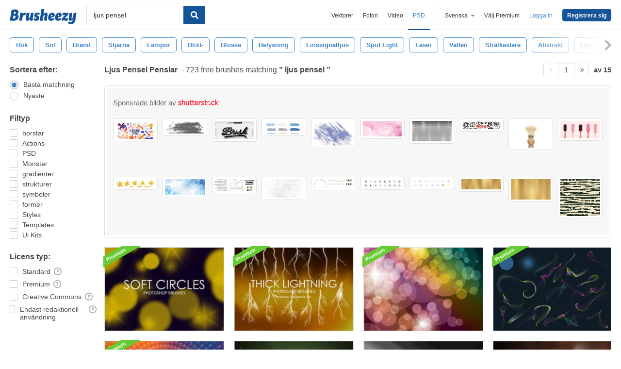

--- FILE ---
content_type: text/html; charset=utf-8
request_url: https://sv.brusheezy.com/gratis/ljus-pensel
body_size: 44930
content:
<!DOCTYPE html>
<!--[if lt IE 7]>      <html lang="sv" xmlns:fb="http://developers.facebook.com/schema/" xmlns:og="http://opengraphprotocol.org/schema/" class="no-js lt-ie9 lt-ie8 lt-ie7"> <![endif]-->
<!--[if IE 7]>         <html lang="sv" xmlns:fb="http://developers.facebook.com/schema/" xmlns:og="http://opengraphprotocol.org/schema/" class="no-js lt-ie9 lt-ie8"> <![endif]-->
<!--[if IE 8]>         <html lang="sv" xmlns:fb="http://developers.facebook.com/schema/" xmlns:og="http://opengraphprotocol.org/schema/" class="no-js lt-ie9"> <![endif]-->
<!--[if IE 9]>         <html lang="sv" xmlns:fb="http://developers.facebook.com/schema/" xmlns:og="http://opengraphprotocol.org/schema/" class="no-js ie9"> <![endif]-->
<!--[if gt IE 9]><!--> <html lang="sv" xmlns:fb="http://developers.facebook.com/schema/" xmlns:og="http://opengraphprotocol.org/schema/" class="no-js"> <!--<![endif]-->
  <head>
	  <script type="text/javascript">window.country_code = "US";window.remote_ip_address = '3.15.183.125'</script>
              <!-- skipping hreflang -->

    
    <link rel="dns-prefetch" href="//static.brusheezy.com">
    <meta charset="utf-8">
    <meta http-equiv="X-UA-Compatible" content="IE=edge,chrome=1">
<script>window.NREUM||(NREUM={});NREUM.info={"beacon":"bam.nr-data.net","errorBeacon":"bam.nr-data.net","licenseKey":"NRJS-e38a0a5d9f3d7a161d2","applicationID":"682498450","transactionName":"J1kMFkBaWF9cREoRVwVEAQpXRhtAUVkS","queueTime":0,"applicationTime":1110,"agent":""}</script>
<script>(window.NREUM||(NREUM={})).init={ajax:{deny_list:["bam.nr-data.net"]},feature_flags:["soft_nav"]};(window.NREUM||(NREUM={})).loader_config={licenseKey:"NRJS-e38a0a5d9f3d7a161d2",applicationID:"682498450",browserID:"682498528"};;/*! For license information please see nr-loader-rum-1.306.0.min.js.LICENSE.txt */
(()=>{var e,t,r={122:(e,t,r)=>{"use strict";r.d(t,{a:()=>i});var n=r(944);function i(e,t){try{if(!e||"object"!=typeof e)return(0,n.R)(3);if(!t||"object"!=typeof t)return(0,n.R)(4);const r=Object.create(Object.getPrototypeOf(t),Object.getOwnPropertyDescriptors(t)),a=0===Object.keys(r).length?e:r;for(let o in a)if(void 0!==e[o])try{if(null===e[o]){r[o]=null;continue}Array.isArray(e[o])&&Array.isArray(t[o])?r[o]=Array.from(new Set([...e[o],...t[o]])):"object"==typeof e[o]&&"object"==typeof t[o]?r[o]=i(e[o],t[o]):r[o]=e[o]}catch(e){r[o]||(0,n.R)(1,e)}return r}catch(e){(0,n.R)(2,e)}}},154:(e,t,r)=>{"use strict";r.d(t,{OF:()=>c,RI:()=>i,WN:()=>u,bv:()=>a,eN:()=>l,gm:()=>o,mw:()=>s,sb:()=>d});var n=r(863);const i="undefined"!=typeof window&&!!window.document,a="undefined"!=typeof WorkerGlobalScope&&("undefined"!=typeof self&&self instanceof WorkerGlobalScope&&self.navigator instanceof WorkerNavigator||"undefined"!=typeof globalThis&&globalThis instanceof WorkerGlobalScope&&globalThis.navigator instanceof WorkerNavigator),o=i?window:"undefined"!=typeof WorkerGlobalScope&&("undefined"!=typeof self&&self instanceof WorkerGlobalScope&&self||"undefined"!=typeof globalThis&&globalThis instanceof WorkerGlobalScope&&globalThis),s=Boolean("hidden"===o?.document?.visibilityState),c=/iPad|iPhone|iPod/.test(o.navigator?.userAgent),d=c&&"undefined"==typeof SharedWorker,u=((()=>{const e=o.navigator?.userAgent?.match(/Firefox[/\s](\d+\.\d+)/);Array.isArray(e)&&e.length>=2&&e[1]})(),Date.now()-(0,n.t)()),l=()=>"undefined"!=typeof PerformanceNavigationTiming&&o?.performance?.getEntriesByType("navigation")?.[0]?.responseStart},163:(e,t,r)=>{"use strict";r.d(t,{j:()=>E});var n=r(384),i=r(741);var a=r(555);r(860).K7.genericEvents;const o="experimental.resources",s="register",c=e=>{if(!e||"string"!=typeof e)return!1;try{document.createDocumentFragment().querySelector(e)}catch{return!1}return!0};var d=r(614),u=r(944),l=r(122);const f="[data-nr-mask]",g=e=>(0,l.a)(e,(()=>{const e={feature_flags:[],experimental:{allow_registered_children:!1,resources:!1},mask_selector:"*",block_selector:"[data-nr-block]",mask_input_options:{color:!1,date:!1,"datetime-local":!1,email:!1,month:!1,number:!1,range:!1,search:!1,tel:!1,text:!1,time:!1,url:!1,week:!1,textarea:!1,select:!1,password:!0}};return{ajax:{deny_list:void 0,block_internal:!0,enabled:!0,autoStart:!0},api:{get allow_registered_children(){return e.feature_flags.includes(s)||e.experimental.allow_registered_children},set allow_registered_children(t){e.experimental.allow_registered_children=t},duplicate_registered_data:!1},browser_consent_mode:{enabled:!1},distributed_tracing:{enabled:void 0,exclude_newrelic_header:void 0,cors_use_newrelic_header:void 0,cors_use_tracecontext_headers:void 0,allowed_origins:void 0},get feature_flags(){return e.feature_flags},set feature_flags(t){e.feature_flags=t},generic_events:{enabled:!0,autoStart:!0},harvest:{interval:30},jserrors:{enabled:!0,autoStart:!0},logging:{enabled:!0,autoStart:!0},metrics:{enabled:!0,autoStart:!0},obfuscate:void 0,page_action:{enabled:!0},page_view_event:{enabled:!0,autoStart:!0},page_view_timing:{enabled:!0,autoStart:!0},performance:{capture_marks:!1,capture_measures:!1,capture_detail:!0,resources:{get enabled(){return e.feature_flags.includes(o)||e.experimental.resources},set enabled(t){e.experimental.resources=t},asset_types:[],first_party_domains:[],ignore_newrelic:!0}},privacy:{cookies_enabled:!0},proxy:{assets:void 0,beacon:void 0},session:{expiresMs:d.wk,inactiveMs:d.BB},session_replay:{autoStart:!0,enabled:!1,preload:!1,sampling_rate:10,error_sampling_rate:100,collect_fonts:!1,inline_images:!1,fix_stylesheets:!0,mask_all_inputs:!0,get mask_text_selector(){return e.mask_selector},set mask_text_selector(t){c(t)?e.mask_selector="".concat(t,",").concat(f):""===t||null===t?e.mask_selector=f:(0,u.R)(5,t)},get block_class(){return"nr-block"},get ignore_class(){return"nr-ignore"},get mask_text_class(){return"nr-mask"},get block_selector(){return e.block_selector},set block_selector(t){c(t)?e.block_selector+=",".concat(t):""!==t&&(0,u.R)(6,t)},get mask_input_options(){return e.mask_input_options},set mask_input_options(t){t&&"object"==typeof t?e.mask_input_options={...t,password:!0}:(0,u.R)(7,t)}},session_trace:{enabled:!0,autoStart:!0},soft_navigations:{enabled:!0,autoStart:!0},spa:{enabled:!0,autoStart:!0},ssl:void 0,user_actions:{enabled:!0,elementAttributes:["id","className","tagName","type"]}}})());var p=r(154),m=r(324);let h=0;const v={buildEnv:m.F3,distMethod:m.Xs,version:m.xv,originTime:p.WN},b={consented:!1},y={appMetadata:{},get consented(){return this.session?.state?.consent||b.consented},set consented(e){b.consented=e},customTransaction:void 0,denyList:void 0,disabled:!1,harvester:void 0,isolatedBacklog:!1,isRecording:!1,loaderType:void 0,maxBytes:3e4,obfuscator:void 0,onerror:void 0,ptid:void 0,releaseIds:{},session:void 0,timeKeeper:void 0,registeredEntities:[],jsAttributesMetadata:{bytes:0},get harvestCount(){return++h}},_=e=>{const t=(0,l.a)(e,y),r=Object.keys(v).reduce((e,t)=>(e[t]={value:v[t],writable:!1,configurable:!0,enumerable:!0},e),{});return Object.defineProperties(t,r)};var w=r(701);const x=e=>{const t=e.startsWith("http");e+="/",r.p=t?e:"https://"+e};var S=r(836),k=r(241);const R={accountID:void 0,trustKey:void 0,agentID:void 0,licenseKey:void 0,applicationID:void 0,xpid:void 0},A=e=>(0,l.a)(e,R),T=new Set;function E(e,t={},r,o){let{init:s,info:c,loader_config:d,runtime:u={},exposed:l=!0}=t;if(!c){const e=(0,n.pV)();s=e.init,c=e.info,d=e.loader_config}e.init=g(s||{}),e.loader_config=A(d||{}),c.jsAttributes??={},p.bv&&(c.jsAttributes.isWorker=!0),e.info=(0,a.D)(c);const f=e.init,m=[c.beacon,c.errorBeacon];T.has(e.agentIdentifier)||(f.proxy.assets&&(x(f.proxy.assets),m.push(f.proxy.assets)),f.proxy.beacon&&m.push(f.proxy.beacon),e.beacons=[...m],function(e){const t=(0,n.pV)();Object.getOwnPropertyNames(i.W.prototype).forEach(r=>{const n=i.W.prototype[r];if("function"!=typeof n||"constructor"===n)return;let a=t[r];e[r]&&!1!==e.exposed&&"micro-agent"!==e.runtime?.loaderType&&(t[r]=(...t)=>{const n=e[r](...t);return a?a(...t):n})})}(e),(0,n.US)("activatedFeatures",w.B),e.runSoftNavOverSpa&&=!0===f.soft_navigations.enabled&&f.feature_flags.includes("soft_nav")),u.denyList=[...f.ajax.deny_list||[],...f.ajax.block_internal?m:[]],u.ptid=e.agentIdentifier,u.loaderType=r,e.runtime=_(u),T.has(e.agentIdentifier)||(e.ee=S.ee.get(e.agentIdentifier),e.exposed=l,(0,k.W)({agentIdentifier:e.agentIdentifier,drained:!!w.B?.[e.agentIdentifier],type:"lifecycle",name:"initialize",feature:void 0,data:e.config})),T.add(e.agentIdentifier)}},234:(e,t,r)=>{"use strict";r.d(t,{W:()=>a});var n=r(836),i=r(687);class a{constructor(e,t){this.agentIdentifier=e,this.ee=n.ee.get(e),this.featureName=t,this.blocked=!1}deregisterDrain(){(0,i.x3)(this.agentIdentifier,this.featureName)}}},241:(e,t,r)=>{"use strict";r.d(t,{W:()=>a});var n=r(154);const i="newrelic";function a(e={}){try{n.gm.dispatchEvent(new CustomEvent(i,{detail:e}))}catch(e){}}},261:(e,t,r)=>{"use strict";r.d(t,{$9:()=>d,BL:()=>s,CH:()=>g,Dl:()=>_,Fw:()=>y,PA:()=>h,Pl:()=>n,Pv:()=>k,Tb:()=>l,U2:()=>a,V1:()=>S,Wb:()=>x,bt:()=>b,cD:()=>v,d3:()=>w,dT:()=>c,eY:()=>p,fF:()=>f,hG:()=>i,k6:()=>o,nb:()=>m,o5:()=>u});const n="api-",i="addPageAction",a="addToTrace",o="addRelease",s="finished",c="interaction",d="log",u="noticeError",l="pauseReplay",f="recordCustomEvent",g="recordReplay",p="register",m="setApplicationVersion",h="setCurrentRouteName",v="setCustomAttribute",b="setErrorHandler",y="setPageViewName",_="setUserId",w="start",x="wrapLogger",S="measure",k="consent"},289:(e,t,r)=>{"use strict";r.d(t,{GG:()=>o,Qr:()=>c,sB:()=>s});var n=r(878),i=r(389);function a(){return"undefined"==typeof document||"complete"===document.readyState}function o(e,t){if(a())return e();const r=(0,i.J)(e),o=setInterval(()=>{a()&&(clearInterval(o),r())},500);(0,n.sp)("load",r,t)}function s(e){if(a())return e();(0,n.DD)("DOMContentLoaded",e)}function c(e){if(a())return e();(0,n.sp)("popstate",e)}},324:(e,t,r)=>{"use strict";r.d(t,{F3:()=>i,Xs:()=>a,xv:()=>n});const n="1.306.0",i="PROD",a="CDN"},374:(e,t,r)=>{r.nc=(()=>{try{return document?.currentScript?.nonce}catch(e){}return""})()},384:(e,t,r)=>{"use strict";r.d(t,{NT:()=>o,US:()=>u,Zm:()=>s,bQ:()=>d,dV:()=>c,pV:()=>l});var n=r(154),i=r(863),a=r(910);const o={beacon:"bam.nr-data.net",errorBeacon:"bam.nr-data.net"};function s(){return n.gm.NREUM||(n.gm.NREUM={}),void 0===n.gm.newrelic&&(n.gm.newrelic=n.gm.NREUM),n.gm.NREUM}function c(){let e=s();return e.o||(e.o={ST:n.gm.setTimeout,SI:n.gm.setImmediate||n.gm.setInterval,CT:n.gm.clearTimeout,XHR:n.gm.XMLHttpRequest,REQ:n.gm.Request,EV:n.gm.Event,PR:n.gm.Promise,MO:n.gm.MutationObserver,FETCH:n.gm.fetch,WS:n.gm.WebSocket},(0,a.i)(...Object.values(e.o))),e}function d(e,t){let r=s();r.initializedAgents??={},t.initializedAt={ms:(0,i.t)(),date:new Date},r.initializedAgents[e]=t}function u(e,t){s()[e]=t}function l(){return function(){let e=s();const t=e.info||{};e.info={beacon:o.beacon,errorBeacon:o.errorBeacon,...t}}(),function(){let e=s();const t=e.init||{};e.init={...t}}(),c(),function(){let e=s();const t=e.loader_config||{};e.loader_config={...t}}(),s()}},389:(e,t,r)=>{"use strict";function n(e,t=500,r={}){const n=r?.leading||!1;let i;return(...r)=>{n&&void 0===i&&(e.apply(this,r),i=setTimeout(()=>{i=clearTimeout(i)},t)),n||(clearTimeout(i),i=setTimeout(()=>{e.apply(this,r)},t))}}function i(e){let t=!1;return(...r)=>{t||(t=!0,e.apply(this,r))}}r.d(t,{J:()=>i,s:()=>n})},555:(e,t,r)=>{"use strict";r.d(t,{D:()=>s,f:()=>o});var n=r(384),i=r(122);const a={beacon:n.NT.beacon,errorBeacon:n.NT.errorBeacon,licenseKey:void 0,applicationID:void 0,sa:void 0,queueTime:void 0,applicationTime:void 0,ttGuid:void 0,user:void 0,account:void 0,product:void 0,extra:void 0,jsAttributes:{},userAttributes:void 0,atts:void 0,transactionName:void 0,tNamePlain:void 0};function o(e){try{return!!e.licenseKey&&!!e.errorBeacon&&!!e.applicationID}catch(e){return!1}}const s=e=>(0,i.a)(e,a)},566:(e,t,r)=>{"use strict";r.d(t,{LA:()=>s,bz:()=>o});var n=r(154);const i="xxxxxxxx-xxxx-4xxx-yxxx-xxxxxxxxxxxx";function a(e,t){return e?15&e[t]:16*Math.random()|0}function o(){const e=n.gm?.crypto||n.gm?.msCrypto;let t,r=0;return e&&e.getRandomValues&&(t=e.getRandomValues(new Uint8Array(30))),i.split("").map(e=>"x"===e?a(t,r++).toString(16):"y"===e?(3&a()|8).toString(16):e).join("")}function s(e){const t=n.gm?.crypto||n.gm?.msCrypto;let r,i=0;t&&t.getRandomValues&&(r=t.getRandomValues(new Uint8Array(e)));const o=[];for(var s=0;s<e;s++)o.push(a(r,i++).toString(16));return o.join("")}},606:(e,t,r)=>{"use strict";r.d(t,{i:()=>a});var n=r(908);a.on=o;var i=a.handlers={};function a(e,t,r,a){o(a||n.d,i,e,t,r)}function o(e,t,r,i,a){a||(a="feature"),e||(e=n.d);var o=t[a]=t[a]||{};(o[r]=o[r]||[]).push([e,i])}},607:(e,t,r)=>{"use strict";r.d(t,{W:()=>n});const n=(0,r(566).bz)()},614:(e,t,r)=>{"use strict";r.d(t,{BB:()=>o,H3:()=>n,g:()=>d,iL:()=>c,tS:()=>s,uh:()=>i,wk:()=>a});const n="NRBA",i="SESSION",a=144e5,o=18e5,s={STARTED:"session-started",PAUSE:"session-pause",RESET:"session-reset",RESUME:"session-resume",UPDATE:"session-update"},c={SAME_TAB:"same-tab",CROSS_TAB:"cross-tab"},d={OFF:0,FULL:1,ERROR:2}},630:(e,t,r)=>{"use strict";r.d(t,{T:()=>n});const n=r(860).K7.pageViewEvent},646:(e,t,r)=>{"use strict";r.d(t,{y:()=>n});class n{constructor(e){this.contextId=e}}},687:(e,t,r)=>{"use strict";r.d(t,{Ak:()=>d,Ze:()=>f,x3:()=>u});var n=r(241),i=r(836),a=r(606),o=r(860),s=r(646);const c={};function d(e,t){const r={staged:!1,priority:o.P3[t]||0};l(e),c[e].get(t)||c[e].set(t,r)}function u(e,t){e&&c[e]&&(c[e].get(t)&&c[e].delete(t),p(e,t,!1),c[e].size&&g(e))}function l(e){if(!e)throw new Error("agentIdentifier required");c[e]||(c[e]=new Map)}function f(e="",t="feature",r=!1){if(l(e),!e||!c[e].get(t)||r)return p(e,t);c[e].get(t).staged=!0,g(e)}function g(e){const t=Array.from(c[e]);t.every(([e,t])=>t.staged)&&(t.sort((e,t)=>e[1].priority-t[1].priority),t.forEach(([t])=>{c[e].delete(t),p(e,t)}))}function p(e,t,r=!0){const o=e?i.ee.get(e):i.ee,c=a.i.handlers;if(!o.aborted&&o.backlog&&c){if((0,n.W)({agentIdentifier:e,type:"lifecycle",name:"drain",feature:t}),r){const e=o.backlog[t],r=c[t];if(r){for(let t=0;e&&t<e.length;++t)m(e[t],r);Object.entries(r).forEach(([e,t])=>{Object.values(t||{}).forEach(t=>{t[0]?.on&&t[0]?.context()instanceof s.y&&t[0].on(e,t[1])})})}}o.isolatedBacklog||delete c[t],o.backlog[t]=null,o.emit("drain-"+t,[])}}function m(e,t){var r=e[1];Object.values(t[r]||{}).forEach(t=>{var r=e[0];if(t[0]===r){var n=t[1],i=e[3],a=e[2];n.apply(i,a)}})}},699:(e,t,r)=>{"use strict";r.d(t,{It:()=>a,KC:()=>s,No:()=>i,qh:()=>o});var n=r(860);const i=16e3,a=1e6,o="SESSION_ERROR",s={[n.K7.logging]:!0,[n.K7.genericEvents]:!1,[n.K7.jserrors]:!1,[n.K7.ajax]:!1}},701:(e,t,r)=>{"use strict";r.d(t,{B:()=>a,t:()=>o});var n=r(241);const i=new Set,a={};function o(e,t){const r=t.agentIdentifier;a[r]??={},e&&"object"==typeof e&&(i.has(r)||(t.ee.emit("rumresp",[e]),a[r]=e,i.add(r),(0,n.W)({agentIdentifier:r,loaded:!0,drained:!0,type:"lifecycle",name:"load",feature:void 0,data:e})))}},741:(e,t,r)=>{"use strict";r.d(t,{W:()=>a});var n=r(944),i=r(261);class a{#e(e,...t){if(this[e]!==a.prototype[e])return this[e](...t);(0,n.R)(35,e)}addPageAction(e,t){return this.#e(i.hG,e,t)}register(e){return this.#e(i.eY,e)}recordCustomEvent(e,t){return this.#e(i.fF,e,t)}setPageViewName(e,t){return this.#e(i.Fw,e,t)}setCustomAttribute(e,t,r){return this.#e(i.cD,e,t,r)}noticeError(e,t){return this.#e(i.o5,e,t)}setUserId(e){return this.#e(i.Dl,e)}setApplicationVersion(e){return this.#e(i.nb,e)}setErrorHandler(e){return this.#e(i.bt,e)}addRelease(e,t){return this.#e(i.k6,e,t)}log(e,t){return this.#e(i.$9,e,t)}start(){return this.#e(i.d3)}finished(e){return this.#e(i.BL,e)}recordReplay(){return this.#e(i.CH)}pauseReplay(){return this.#e(i.Tb)}addToTrace(e){return this.#e(i.U2,e)}setCurrentRouteName(e){return this.#e(i.PA,e)}interaction(e){return this.#e(i.dT,e)}wrapLogger(e,t,r){return this.#e(i.Wb,e,t,r)}measure(e,t){return this.#e(i.V1,e,t)}consent(e){return this.#e(i.Pv,e)}}},782:(e,t,r)=>{"use strict";r.d(t,{T:()=>n});const n=r(860).K7.pageViewTiming},836:(e,t,r)=>{"use strict";r.d(t,{P:()=>s,ee:()=>c});var n=r(384),i=r(990),a=r(646),o=r(607);const s="nr@context:".concat(o.W),c=function e(t,r){var n={},o={},u={},l=!1;try{l=16===r.length&&d.initializedAgents?.[r]?.runtime.isolatedBacklog}catch(e){}var f={on:p,addEventListener:p,removeEventListener:function(e,t){var r=n[e];if(!r)return;for(var i=0;i<r.length;i++)r[i]===t&&r.splice(i,1)},emit:function(e,r,n,i,a){!1!==a&&(a=!0);if(c.aborted&&!i)return;t&&a&&t.emit(e,r,n);var s=g(n);m(e).forEach(e=>{e.apply(s,r)});var d=v()[o[e]];d&&d.push([f,e,r,s]);return s},get:h,listeners:m,context:g,buffer:function(e,t){const r=v();if(t=t||"feature",f.aborted)return;Object.entries(e||{}).forEach(([e,n])=>{o[n]=t,t in r||(r[t]=[])})},abort:function(){f._aborted=!0,Object.keys(f.backlog).forEach(e=>{delete f.backlog[e]})},isBuffering:function(e){return!!v()[o[e]]},debugId:r,backlog:l?{}:t&&"object"==typeof t.backlog?t.backlog:{},isolatedBacklog:l};return Object.defineProperty(f,"aborted",{get:()=>{let e=f._aborted||!1;return e||(t&&(e=t.aborted),e)}}),f;function g(e){return e&&e instanceof a.y?e:e?(0,i.I)(e,s,()=>new a.y(s)):new a.y(s)}function p(e,t){n[e]=m(e).concat(t)}function m(e){return n[e]||[]}function h(t){return u[t]=u[t]||e(f,t)}function v(){return f.backlog}}(void 0,"globalEE"),d=(0,n.Zm)();d.ee||(d.ee=c)},843:(e,t,r)=>{"use strict";r.d(t,{G:()=>a,u:()=>i});var n=r(878);function i(e,t=!1,r,i){(0,n.DD)("visibilitychange",function(){if(t)return void("hidden"===document.visibilityState&&e());e(document.visibilityState)},r,i)}function a(e,t,r){(0,n.sp)("pagehide",e,t,r)}},860:(e,t,r)=>{"use strict";r.d(t,{$J:()=>u,K7:()=>c,P3:()=>d,XX:()=>i,Yy:()=>s,df:()=>a,qY:()=>n,v4:()=>o});const n="events",i="jserrors",a="browser/blobs",o="rum",s="browser/logs",c={ajax:"ajax",genericEvents:"generic_events",jserrors:i,logging:"logging",metrics:"metrics",pageAction:"page_action",pageViewEvent:"page_view_event",pageViewTiming:"page_view_timing",sessionReplay:"session_replay",sessionTrace:"session_trace",softNav:"soft_navigations",spa:"spa"},d={[c.pageViewEvent]:1,[c.pageViewTiming]:2,[c.metrics]:3,[c.jserrors]:4,[c.spa]:5,[c.ajax]:6,[c.sessionTrace]:7,[c.softNav]:8,[c.sessionReplay]:9,[c.logging]:10,[c.genericEvents]:11},u={[c.pageViewEvent]:o,[c.pageViewTiming]:n,[c.ajax]:n,[c.spa]:n,[c.softNav]:n,[c.metrics]:i,[c.jserrors]:i,[c.sessionTrace]:a,[c.sessionReplay]:a,[c.logging]:s,[c.genericEvents]:"ins"}},863:(e,t,r)=>{"use strict";function n(){return Math.floor(performance.now())}r.d(t,{t:()=>n})},878:(e,t,r)=>{"use strict";function n(e,t){return{capture:e,passive:!1,signal:t}}function i(e,t,r=!1,i){window.addEventListener(e,t,n(r,i))}function a(e,t,r=!1,i){document.addEventListener(e,t,n(r,i))}r.d(t,{DD:()=>a,jT:()=>n,sp:()=>i})},908:(e,t,r)=>{"use strict";r.d(t,{d:()=>n,p:()=>i});var n=r(836).ee.get("handle");function i(e,t,r,i,a){a?(a.buffer([e],i),a.emit(e,t,r)):(n.buffer([e],i),n.emit(e,t,r))}},910:(e,t,r)=>{"use strict";r.d(t,{i:()=>a});var n=r(944);const i=new Map;function a(...e){return e.every(e=>{if(i.has(e))return i.get(e);const t="function"==typeof e?e.toString():"",r=t.includes("[native code]"),a=t.includes("nrWrapper");return r||a||(0,n.R)(64,e?.name||t),i.set(e,r),r})}},944:(e,t,r)=>{"use strict";r.d(t,{R:()=>i});var n=r(241);function i(e,t){"function"==typeof console.debug&&(console.debug("New Relic Warning: https://github.com/newrelic/newrelic-browser-agent/blob/main/docs/warning-codes.md#".concat(e),t),(0,n.W)({agentIdentifier:null,drained:null,type:"data",name:"warn",feature:"warn",data:{code:e,secondary:t}}))}},969:(e,t,r)=>{"use strict";r.d(t,{TZ:()=>n,XG:()=>s,rs:()=>i,xV:()=>o,z_:()=>a});const n=r(860).K7.metrics,i="sm",a="cm",o="storeSupportabilityMetrics",s="storeEventMetrics"},990:(e,t,r)=>{"use strict";r.d(t,{I:()=>i});var n=Object.prototype.hasOwnProperty;function i(e,t,r){if(n.call(e,t))return e[t];var i=r();if(Object.defineProperty&&Object.keys)try{return Object.defineProperty(e,t,{value:i,writable:!0,enumerable:!1}),i}catch(e){}return e[t]=i,i}}},n={};function i(e){var t=n[e];if(void 0!==t)return t.exports;var a=n[e]={exports:{}};return r[e](a,a.exports,i),a.exports}i.m=r,i.d=(e,t)=>{for(var r in t)i.o(t,r)&&!i.o(e,r)&&Object.defineProperty(e,r,{enumerable:!0,get:t[r]})},i.f={},i.e=e=>Promise.all(Object.keys(i.f).reduce((t,r)=>(i.f[r](e,t),t),[])),i.u=e=>"nr-rum-1.306.0.min.js",i.o=(e,t)=>Object.prototype.hasOwnProperty.call(e,t),e={},t="NRBA-1.306.0.PROD:",i.l=(r,n,a,o)=>{if(e[r])e[r].push(n);else{var s,c;if(void 0!==a)for(var d=document.getElementsByTagName("script"),u=0;u<d.length;u++){var l=d[u];if(l.getAttribute("src")==r||l.getAttribute("data-webpack")==t+a){s=l;break}}if(!s){c=!0;var f={296:"sha512-XHJAyYwsxAD4jnOFenBf2aq49/pv28jKOJKs7YGQhagYYI2Zk8nHflZPdd7WiilkmEkgIZQEFX4f1AJMoyzKwA=="};(s=document.createElement("script")).charset="utf-8",i.nc&&s.setAttribute("nonce",i.nc),s.setAttribute("data-webpack",t+a),s.src=r,0!==s.src.indexOf(window.location.origin+"/")&&(s.crossOrigin="anonymous"),f[o]&&(s.integrity=f[o])}e[r]=[n];var g=(t,n)=>{s.onerror=s.onload=null,clearTimeout(p);var i=e[r];if(delete e[r],s.parentNode&&s.parentNode.removeChild(s),i&&i.forEach(e=>e(n)),t)return t(n)},p=setTimeout(g.bind(null,void 0,{type:"timeout",target:s}),12e4);s.onerror=g.bind(null,s.onerror),s.onload=g.bind(null,s.onload),c&&document.head.appendChild(s)}},i.r=e=>{"undefined"!=typeof Symbol&&Symbol.toStringTag&&Object.defineProperty(e,Symbol.toStringTag,{value:"Module"}),Object.defineProperty(e,"__esModule",{value:!0})},i.p="https://js-agent.newrelic.com/",(()=>{var e={374:0,840:0};i.f.j=(t,r)=>{var n=i.o(e,t)?e[t]:void 0;if(0!==n)if(n)r.push(n[2]);else{var a=new Promise((r,i)=>n=e[t]=[r,i]);r.push(n[2]=a);var o=i.p+i.u(t),s=new Error;i.l(o,r=>{if(i.o(e,t)&&(0!==(n=e[t])&&(e[t]=void 0),n)){var a=r&&("load"===r.type?"missing":r.type),o=r&&r.target&&r.target.src;s.message="Loading chunk "+t+" failed: ("+a+": "+o+")",s.name="ChunkLoadError",s.type=a,s.request=o,n[1](s)}},"chunk-"+t,t)}};var t=(t,r)=>{var n,a,[o,s,c]=r,d=0;if(o.some(t=>0!==e[t])){for(n in s)i.o(s,n)&&(i.m[n]=s[n]);if(c)c(i)}for(t&&t(r);d<o.length;d++)a=o[d],i.o(e,a)&&e[a]&&e[a][0](),e[a]=0},r=self["webpackChunk:NRBA-1.306.0.PROD"]=self["webpackChunk:NRBA-1.306.0.PROD"]||[];r.forEach(t.bind(null,0)),r.push=t.bind(null,r.push.bind(r))})(),(()=>{"use strict";i(374);var e=i(566),t=i(741);class r extends t.W{agentIdentifier=(0,e.LA)(16)}var n=i(860);const a=Object.values(n.K7);var o=i(163);var s=i(908),c=i(863),d=i(261),u=i(241),l=i(944),f=i(701),g=i(969);function p(e,t,i,a){const o=a||i;!o||o[e]&&o[e]!==r.prototype[e]||(o[e]=function(){(0,s.p)(g.xV,["API/"+e+"/called"],void 0,n.K7.metrics,i.ee),(0,u.W)({agentIdentifier:i.agentIdentifier,drained:!!f.B?.[i.agentIdentifier],type:"data",name:"api",feature:d.Pl+e,data:{}});try{return t.apply(this,arguments)}catch(e){(0,l.R)(23,e)}})}function m(e,t,r,n,i){const a=e.info;null===r?delete a.jsAttributes[t]:a.jsAttributes[t]=r,(i||null===r)&&(0,s.p)(d.Pl+n,[(0,c.t)(),t,r],void 0,"session",e.ee)}var h=i(687),v=i(234),b=i(289),y=i(154),_=i(384);const w=e=>y.RI&&!0===e?.privacy.cookies_enabled;function x(e){return!!(0,_.dV)().o.MO&&w(e)&&!0===e?.session_trace.enabled}var S=i(389),k=i(699);class R extends v.W{constructor(e,t){super(e.agentIdentifier,t),this.agentRef=e,this.abortHandler=void 0,this.featAggregate=void 0,this.loadedSuccessfully=void 0,this.onAggregateImported=new Promise(e=>{this.loadedSuccessfully=e}),this.deferred=Promise.resolve(),!1===e.init[this.featureName].autoStart?this.deferred=new Promise((t,r)=>{this.ee.on("manual-start-all",(0,S.J)(()=>{(0,h.Ak)(e.agentIdentifier,this.featureName),t()}))}):(0,h.Ak)(e.agentIdentifier,t)}importAggregator(e,t,r={}){if(this.featAggregate)return;const n=async()=>{let n;await this.deferred;try{if(w(e.init)){const{setupAgentSession:t}=await i.e(296).then(i.bind(i,305));n=t(e)}}catch(e){(0,l.R)(20,e),this.ee.emit("internal-error",[e]),(0,s.p)(k.qh,[e],void 0,this.featureName,this.ee)}try{if(!this.#t(this.featureName,n,e.init))return(0,h.Ze)(this.agentIdentifier,this.featureName),void this.loadedSuccessfully(!1);const{Aggregate:i}=await t();this.featAggregate=new i(e,r),e.runtime.harvester.initializedAggregates.push(this.featAggregate),this.loadedSuccessfully(!0)}catch(e){(0,l.R)(34,e),this.abortHandler?.(),(0,h.Ze)(this.agentIdentifier,this.featureName,!0),this.loadedSuccessfully(!1),this.ee&&this.ee.abort()}};y.RI?(0,b.GG)(()=>n(),!0):n()}#t(e,t,r){if(this.blocked)return!1;switch(e){case n.K7.sessionReplay:return x(r)&&!!t;case n.K7.sessionTrace:return!!t;default:return!0}}}var A=i(630),T=i(614);class E extends R{static featureName=A.T;constructor(e){var t;super(e,A.T),this.setupInspectionEvents(e.agentIdentifier),t=e,p(d.Fw,function(e,r){"string"==typeof e&&("/"!==e.charAt(0)&&(e="/"+e),t.runtime.customTransaction=(r||"http://custom.transaction")+e,(0,s.p)(d.Pl+d.Fw,[(0,c.t)()],void 0,void 0,t.ee))},t),this.importAggregator(e,()=>i.e(296).then(i.bind(i,943)))}setupInspectionEvents(e){const t=(t,r)=>{t&&(0,u.W)({agentIdentifier:e,timeStamp:t.timeStamp,loaded:"complete"===t.target.readyState,type:"window",name:r,data:t.target.location+""})};(0,b.sB)(e=>{t(e,"DOMContentLoaded")}),(0,b.GG)(e=>{t(e,"load")}),(0,b.Qr)(e=>{t(e,"navigate")}),this.ee.on(T.tS.UPDATE,(t,r)=>{(0,u.W)({agentIdentifier:e,type:"lifecycle",name:"session",data:r})})}}var N=i(843),I=i(782);class j extends R{static featureName=I.T;constructor(e){super(e,I.T),y.RI&&((0,N.u)(()=>(0,s.p)("docHidden",[(0,c.t)()],void 0,I.T,this.ee),!0),(0,N.G)(()=>(0,s.p)("winPagehide",[(0,c.t)()],void 0,I.T,this.ee)),this.importAggregator(e,()=>i.e(296).then(i.bind(i,117))))}}class P extends R{static featureName=g.TZ;constructor(e){super(e,g.TZ),y.RI&&document.addEventListener("securitypolicyviolation",e=>{(0,s.p)(g.xV,["Generic/CSPViolation/Detected"],void 0,this.featureName,this.ee)}),this.importAggregator(e,()=>i.e(296).then(i.bind(i,623)))}}new class extends r{constructor(e){var t;(super(),y.gm)?(this.features={},(0,_.bQ)(this.agentIdentifier,this),this.desiredFeatures=new Set(e.features||[]),this.desiredFeatures.add(E),this.runSoftNavOverSpa=[...this.desiredFeatures].some(e=>e.featureName===n.K7.softNav),(0,o.j)(this,e,e.loaderType||"agent"),t=this,p(d.cD,function(e,r,n=!1){if("string"==typeof e){if(["string","number","boolean"].includes(typeof r)||null===r)return m(t,e,r,d.cD,n);(0,l.R)(40,typeof r)}else(0,l.R)(39,typeof e)},t),function(e){p(d.Dl,function(t){if("string"==typeof t||null===t)return m(e,"enduser.id",t,d.Dl,!0);(0,l.R)(41,typeof t)},e)}(this),function(e){p(d.nb,function(t){if("string"==typeof t||null===t)return m(e,"application.version",t,d.nb,!1);(0,l.R)(42,typeof t)},e)}(this),function(e){p(d.d3,function(){e.ee.emit("manual-start-all")},e)}(this),function(e){p(d.Pv,function(t=!0){if("boolean"==typeof t){if((0,s.p)(d.Pl+d.Pv,[t],void 0,"session",e.ee),e.runtime.consented=t,t){const t=e.features.page_view_event;t.onAggregateImported.then(e=>{const r=t.featAggregate;e&&!r.sentRum&&r.sendRum()})}}else(0,l.R)(65,typeof t)},e)}(this),this.run()):(0,l.R)(21)}get config(){return{info:this.info,init:this.init,loader_config:this.loader_config,runtime:this.runtime}}get api(){return this}run(){try{const e=function(e){const t={};return a.forEach(r=>{t[r]=!!e[r]?.enabled}),t}(this.init),t=[...this.desiredFeatures];t.sort((e,t)=>n.P3[e.featureName]-n.P3[t.featureName]),t.forEach(t=>{if(!e[t.featureName]&&t.featureName!==n.K7.pageViewEvent)return;if(this.runSoftNavOverSpa&&t.featureName===n.K7.spa)return;if(!this.runSoftNavOverSpa&&t.featureName===n.K7.softNav)return;const r=function(e){switch(e){case n.K7.ajax:return[n.K7.jserrors];case n.K7.sessionTrace:return[n.K7.ajax,n.K7.pageViewEvent];case n.K7.sessionReplay:return[n.K7.sessionTrace];case n.K7.pageViewTiming:return[n.K7.pageViewEvent];default:return[]}}(t.featureName).filter(e=>!(e in this.features));r.length>0&&(0,l.R)(36,{targetFeature:t.featureName,missingDependencies:r}),this.features[t.featureName]=new t(this)})}catch(e){(0,l.R)(22,e);for(const e in this.features)this.features[e].abortHandler?.();const t=(0,_.Zm)();delete t.initializedAgents[this.agentIdentifier]?.features,delete this.sharedAggregator;return t.ee.get(this.agentIdentifier).abort(),!1}}}({features:[E,j,P],loaderType:"lite"})})()})();</script>
    <meta name="viewport" content="width=device-width, initial-scale=1.0, minimum-scale=1.0" />
    <title>Ljus Pensel Gratis Penslar - (723 Gratis Downloads)</title>
<meta content="723 Best Ljus Pensel Gratis Pensel Nedladdningar from the Brusheezy community. Ljus Pensel Gratis Penslar licensed under creative commons, open source, and more!" name="description" />
<meta content="Brusheezy" property="og:site_name" />
<meta content="Ljus Pensel Gratis Penslar - (723 Gratis Downloads)" property="og:title" />
<meta content="https://sv.brusheezy.com/gratis/ljus-pensel" property="og:url" />
<meta content="sv_SE" property="og:locale" />
<meta content="en_US" property="og:locale:alternate" />
<meta content="de_DE" property="og:locale:alternate" />
<meta content="es_ES" property="og:locale:alternate" />
<meta content="fr_FR" property="og:locale:alternate" />
<meta content="nl_NL" property="og:locale:alternate" />
<meta content="pt_BR" property="og:locale:alternate" />
<meta content="https://static.brusheezy.com/system/resources/previews/000/057/376/original/free-lens-flares-photoshop-brushes-4.jpg" property="og:image" />
    <link href="/favicon.ico" rel="shortcut icon"></link><link href="/favicon.png" rel="icon" sizes="48x48" type="image/png"></link><link href="/apple-touch-icon-precomposed.png" rel="apple-touch-icon-precomposed"></link>
    <link href="https://maxcdn.bootstrapcdn.com/font-awesome/4.6.3/css/font-awesome.min.css" media="screen" rel="stylesheet" type="text/css" />
    <script src="https://static.brusheezy.com/assets/modernizr.custom.83825-93372fb200ead74f1d44254d993c5440.js" type="text/javascript"></script>
    <link href="https://static.brusheezy.com/assets/application-e6fc89b3e1f8c6290743690971644994.css" media="screen" rel="stylesheet" type="text/css" />
    <link href="https://static.brusheezy.com/assets/print-ac38768f09270df2214d2c500c647adc.css" media="print" rel="stylesheet" type="text/css" />
    <link href="https://feeds.feedburner.com/eezyinc/brusheezy-images" rel="alternate" title="RSS" type="application/rss+xml" />

          <link rel="canonical" href="https://sv.brusheezy.com/gratis/ljus-pensel">


    <meta content="authenticity_token" name="csrf-param" />
<meta content="uIoRjybmJ+l772duBs83BosRlqdVcXMLx3GlE0gOm/o=" name="csrf-token" />
    <!-- Begin TextBlock "HTML - Head" -->
<meta name="google-site-verification" content="pfGHD8M12iD8MZoiUsSycicUuSitnj2scI2cB_MvoYw" />
<meta name="google-site-verification" content="b4_frnI9j9l6Hs7d1QntimjvrZOtJ8x8ykl7RfeJS2Y" />
<meta name="tinfoil-site-verification" content="6d4a376b35cc11699dd86a787c7b5ae10b5c70f0" />
<meta name="msvalidate.01" content="9E7A3F56C01FB9B69FCDD1FBD287CAE4" />
<meta name="p:domain_verify" content="e95f03b955f8191de30e476f8527821e"/>
<meta property="fb:page_id" content="111431139680" />
<meta name="google" content="nositelinkssearchbox" />
<meta name="referrer" content="unsafe-url" />
<!--<script type="text/javascript" src="http://api.xeezy.com/api.min.js"></script>-->
<!--<script async src="//cdn-s2s.buysellads.net/pub/brusheezy.js" data-cfasync="false"></script>-->
<link href="https://plus.google.com/116840303500574370724" rel="publisher" />

<script>
  var iStockCoupon = { 
    // --- ADMIN CONIG----
    Code: 'EEZYOFF14', 
    Message: 'Hurry! Offer Expires 10/31/2013',
    // -------------------

    showPopup: function() {
      var win = window.open("", "istock-sale", "width=520,height=320");
      var wrap = win.document.createElement('div'); 
      wrap.setAttribute('class', 'sale-wrapper');
      
      var logo = win.document.createElement('img');
      logo.setAttribute('src', '//static.vecteezy.com/system/assets/asset_files/000/000/171/original/new-istock-logo.jpg');
      wrap.appendChild(logo);
      
      var code = win.document.createElement('div');
      code.setAttribute('class','code');
      code.appendChild(win.document.createTextNode(iStockCoupon.Code));
      wrap.appendChild(code);
      
      var expires = win.document.createElement('div');
      expires.setAttribute('class','expire');
      expires.appendChild(win.document.createTextNode(iStockCoupon.Message));
      wrap.appendChild(expires);
      
      var close = win.document.createElement('a');
      close.setAttribute('href', '#');
      close.appendChild(win.document.createTextNode('Close Window'));
      wrap.appendChild(close);
      
      var style = win.document.createElement('style');
      close.setAttribute('onclick', 'window.close()');
  
      style.appendChild(win.document.createTextNode("a{margin-top: 40px;display:block;font-size:12px;color:rgb(73,149,203);text-decoration:none;} .expire{margin-top:16px;color: rgb(81,81,81);font-size:24px;} .code{margin-top:20px;font-size:50px;font-weight:700;text-transform:uppercase;} img{margin-top:44px;} body{padding:0;margin:0;text-align:center;font-family:sans-serif;} .sale-wrapper{height:288px;border:16px solid #a1a1a1;}"));
      win.document.body.appendChild(style);
      win.document.body.appendChild(wrap);        
    },
  };

</script>
<script src="https://cdn.optimizely.com/js/168948327.js"></script>

<script>var AdminHideEezyPremiumPopup = false</script>
<!-- TradeDoubler site verification 2802548 -->



<!-- End TextBlock "HTML - Head" -->
      <link href="https://static.brusheezy.com/assets/splittests/new_search_ui-418ee10ba4943587578300e2dfed9bdf.css" media="screen" rel="stylesheet" type="text/css" />

  <script type="text/javascript">
    window.searchScope = 'External';
  </script>
    <link rel="next" href="https://sv.brusheezy.com/gratis/ljus-pensel?page=2" />


    <script type="application/ld+json">
      {
        "@context": "http://schema.org",
        "@type": "WebSite",
        "name": "brusheezy",
        "url": "https://www.brusheezy.com"
      }
   </script>

    <script type="application/ld+json">
      {
      "@context": "http://schema.org",
      "@type": "Organization",
      "url": "https://www.brusheezy.com",
      "logo": "https://static.brusheezy.com/assets/structured_data/brusheezy-logo-63a0370ba72197d03d41c8ee2a3fe30d.svg",
      "sameAs": [
        "https://www.facebook.com/brusheezy",
        "https://twitter.com/brusheezy",
        "https://pinterest.com/brusheezy/",
        "https://www.youtube.com/EezyInc",
        "https://instagram.com/eezy/",
        "https://www.snapchat.com/add/eezy",
        "https://google.com/+brusheezy"
      ]
     }
    </script>

    <script src="https://static.brusheezy.com/assets/sp-32e34cb9c56d3cd62718aba7a1338855.js" type="text/javascript"></script>
<script type="text/javascript">
  document.addEventListener('DOMContentLoaded', function() {
    snowplow('newTracker', 'sp', 'a.vecteezy.com', {
      appId: 'brusheezy_production',
      discoverRootDomain: true,
      eventMethod: 'beacon',
      cookieSameSite: 'Lax',
      context: {
        webPage: true,
        performanceTiming: true,
        gaCookies: true,
        geolocation: false
      }
    });
    snowplow('setUserIdFromCookie', 'rollout');
    snowplow('enableActivityTracking', {minimumVisitLength: 10, heartbeatDelay: 10});
    snowplow('enableLinkClickTracking');
    snowplow('trackPageView');
  });
</script>

  </head>

  <body class="proper-sticky-ads   full-width-search fullwidth has-sticky-header redesign-layout searches-show"
        data-site="brusheezy">
    
<link rel="preconnect" href="https://a.pub.network/" crossorigin />
<link rel="preconnect" href="https://b.pub.network/" crossorigin />
<link rel="preconnect" href="https://c.pub.network/" crossorigin />
<link rel="preconnect" href="https://d.pub.network/" crossorigin />
<link rel="preconnect" href="https://c.amazon-adsystem.com" crossorigin />
<link rel="preconnect" href="https://s.amazon-adsystem.com" crossorigin />
<link rel="preconnect" href="https://secure.quantserve.com/" crossorigin />
<link rel="preconnect" href="https://rules.quantcount.com/" crossorigin />
<link rel="preconnect" href="https://pixel.quantserve.com/" crossorigin />
<link rel="preconnect" href="https://btloader.com/" crossorigin />
<link rel="preconnect" href="https://api.btloader.com/" crossorigin />
<link rel="preconnect" href="https://confiant-integrations.global.ssl.fastly.net" crossorigin />
<link rel="stylesheet" href="https://a.pub.network/brusheezy-com/cls.css">
<script data-cfasync="false" type="text/javascript">
  var freestar = freestar || {};
  freestar.queue = freestar.queue || [];
  freestar.config = freestar.config || {};
  freestar.config.enabled_slots = [];
  freestar.initCallback = function () { (freestar.config.enabled_slots.length === 0) ? freestar.initCallbackCalled = false : freestar.newAdSlots(freestar.config.enabled_slots) }
</script>
<script src="https://a.pub.network/brusheezy-com/pubfig.min.js" data-cfasync="false" async></script>
<style>
.fs-sticky-footer {
  background: rgba(247, 247, 247, 0.9) !important;
}
</style>
<!-- Tag ID: brusheezy_1x1_bouncex -->
<div align="center" id="brusheezy_1x1_bouncex">
 <script data-cfasync="false" type="text/javascript">
  freestar.config.enabled_slots.push({ placementName: "brusheezy_1x1_bouncex", slotId: "brusheezy_1x1_bouncex" });
 </script>
</div>


      <script src="https://static.brusheezy.com/assets/partner-service-v3-b8d5668d95732f2d5a895618bbc192d0.js" type="text/javascript"></script>

<script type="text/javascript">
  window.partnerService = new window.PartnerService({
    baseUrl: 'https://p.sa7eer.com',
    site: 'brusheezy',
    contentType: "vector",
    locale: 'sv',
    controllerName: 'searches',
    pageviewGuid: 'e8eadf86-f8e8-43b4-b7da-d3b48e6b0d8b',
    sessionGuid: 'ef33b4fc-18bb-4340-bc3e-8173eac34bf9',
  });
</script>


    
      

    <div id="fb-root"></div>



      
<header class="ez-site-header ">
  <div class="max-inner is-logged-out">
    <div class='ez-site-header__logo'>
  <a href="https://sv.brusheezy.com/" title="Brusheezy"><svg xmlns="http://www.w3.org/2000/svg" id="Layer_1" data-name="Layer 1" viewBox="0 0 248 57.8"><title>brusheezy-logo-color</title><path class="cls-1" d="M32.4,29.6c0,9.9-9.2,15.3-21.1,15.3-3.9,0-11-.6-11.3-.6L6.3,3.9A61.78,61.78,0,0,1,18,2.7c9.6,0,14.5,3,14.5,8.8a12.42,12.42,0,0,1-5.3,10.2A7.9,7.9,0,0,1,32.4,29.6Zm-11.3.1c0-2.8-1.7-3.9-4.6-3.9-1,0-2.1.1-3.2.2L11.7,36.6c.5,0,1,.1,1.5.1C18.4,36.7,21.1,34,21.1,29.7ZM15.6,10.9l-1.4,9h2.2c3.1,0,5.1-2.9,5.1-6,0-2.1-1.1-3.1-3.4-3.1A10.87,10.87,0,0,0,15.6,10.9Z" transform="translate(0 0)"></path><path class="cls-1" d="M55.3,14.4c2.6,0,4,1.6,4,4.4a8.49,8.49,0,0,1-3.6,6.8,3,3,0,0,0-2.7-2c-4.5,0-6.3,10.6-6.4,11.2L46,38.4l-.9,5.9c-3.1,0-6.9.3-8.1.3a4,4,0,0,1-2.2-1l.8-5.2,2-13,.1-.8c.8-5.4-.7-7.7-.7-7.7a9.11,9.11,0,0,1,6.1-2.5c3.4,0,5.2,2,5.3,6.3,1.2-3.1,3.2-6.3,6.9-6.3Z" transform="translate(0 0)"></path><path class="cls-1" d="M85.4,34.7c-.8,5.4.7,7.7.7,7.7A9.11,9.11,0,0,1,80,44.9c-3.5,0-5.3-2.2-5.3-6.7-2.4,3.7-5.6,6.7-9.7,6.7-4.4,0-6.4-3.7-5.3-11.2L61,25.6c.8-5,1-9,1-9,3.2-.6,7.3-2.1,8.8-2.1a4,4,0,0,1,2.2,1L71.4,25.7l-1.5,9.4c-.1.9,0,1.3.8,1.3,3.7,0,5.8-10.7,5.8-10.7.8-5,1-9,1-9,3.2-.6,7.3-2.1,8.8-2.1a4,4,0,0,1,2.2,1L86.9,25.8l-1.3,8.3Z" transform="translate(0 0)"></path><path class="cls-1" d="M103.3,14.4c4.5,0,7.8,1.6,7.8,4.5,0,3.2-3.9,4.5-3.9,4.5s-1.2-2.9-3.7-2.9a2,2,0,0,0-2.2,2,2.41,2.41,0,0,0,1.3,2.2l3.2,2a8.39,8.39,0,0,1,3.9,7.5c0,6.1-4.9,10.7-12.5,10.7-4.6,0-8.8-2-8.8-5.8,0-3.5,3.5-5.4,3.5-5.4S93.8,38,96.8,38A2,2,0,0,0,99,35.8a2.42,2.42,0,0,0-1.3-2.2l-3-1.9a7.74,7.74,0,0,1-3.8-7c.3-5.9,4.8-10.3,12.4-10.3Z" transform="translate(0 0)"></path><path class="cls-1" d="M138.1,34.8c-1.1,5.4.9,7.7.9,7.7a9.28,9.28,0,0,1-6.1,2.4c-4.3,0-6.3-3.2-5-10l.2-.9,1.8-9.6a.94.94,0,0,0-1-1.3c-3.6,0-5.7,10.9-5.7,11l-.7,4.5-.9,5.9c-3.1,0-6.9.3-8.1.3a4,4,0,0,1-2.2-1l.8-5.2,4.3-27.5c.8-5,1-9,1-9,3.2-.6,7.3-2.1,8.8-2.1a4,4,0,0,1,2.2,1l-3.1,19.9c2.4-3.5,5.5-6.3,9.5-6.3,4.4,0,6.8,3.8,5.3,11.2l-1.8,8.4Z" transform="translate(0 0)"></path><path class="cls-1" d="M167.1,22.9c0,4.4-2.4,7.3-8.4,8.5l-6.3,1.3c.5,2.8,2.2,4.1,5,4.1a8.32,8.32,0,0,0,5.8-2.7,3.74,3.74,0,0,1,1.8,3.1c0,3.7-5.5,7.6-11.9,7.6s-10.8-4.2-10.8-11.2c0-8.2,5.7-19.2,15.8-19.2,5.6,0,9,3.3,9,8.5Zm-10.6,4.2a2.63,2.63,0,0,0,1.7-2.8c0-1.2-.4-3-1.8-3-2.5,0-3.6,4.1-4,7.2Z" transform="translate(0 0)"></path><path class="cls-1" d="M192.9,22.9c0,4.4-2.4,7.3-8.4,8.5l-6.3,1.3c.5,2.8,2.2,4.1,5,4.1a8.32,8.32,0,0,0,5.8-2.7,3.74,3.74,0,0,1,1.8,3.1c0,3.7-5.5,7.6-11.9,7.6s-10.8-4.2-10.8-11.2c0-8.2,5.7-19.2,15.8-19.2,5.5,0,9,3.3,9,8.5Zm-10.7,4.2a2.63,2.63,0,0,0,1.7-2.8c0-1.2-.4-3-1.8-3-2.5,0-3.6,4.1-4,7.2Z" transform="translate(0 0)"></path><path class="cls-1" d="M213.9,33.8a7.72,7.72,0,0,1,2.2,5.4c0,4.5-3.7,5.7-6.9,5.7-4.1,0-7.1-2-10.2-3-.9,1-1.7,2-2.5,3,0,0-4.6-.1-4.6-3.3,0-3.9,6.4-10.5,13.3-18.1a19.88,19.88,0,0,0-2.2-.2c-3.9,0-5.4,2-5.4,2a8.19,8.19,0,0,1-1.8-5.4c.2-4.2,4.2-5.4,7.3-5.4,3.3,0,5.7,1.3,8.1,2.4l1.9-2.4s4.7.1,4.7,3.3c0,3.7-6.2,10.3-12.9,17.6a14.65,14.65,0,0,0,4,.7,6.22,6.22,0,0,0,5-2.3Z" transform="translate(0 0)"></path><path class="cls-1" d="M243.8,42.3c-1.7,10.3-8.6,15.5-17.4,15.5-5.6,0-9.8-3-9.8-6.4a3.85,3.85,0,0,1,1.9-3.3,8.58,8.58,0,0,0,5.7,1.8c3.5,0,8.3-1.5,9.1-6.9l.7-4.2c-2.4,3.5-5.5,6.3-9.5,6.3-4.4,0-6.4-3.7-5.3-11.2l1.3-8.1c.8-5,1-9,1-9,3.2-.6,7.3-2.1,8.8-2.1a4,4,0,0,1,2.2,1l-1.6,10.2-1.5,9.4c-.1.9,0,1.3.8,1.3,3.7,0,5.8-10.7,5.8-10.7.8-5,1-9,1-9,3.2-.6,7.3-2.1,8.8-2.1a4,4,0,0,1,2.2,1L246.4,26Z" transform="translate(0 0)"></path></svg>
</a>
</div>


      <nav class="ez-site-header__main-nav logged-out-nav">
    <ul class="ez-site-header__header-menu">
        <div class="ez-site-header__app-links-wrapper" data-target="ez-mobile-menu.appLinksWrapper">
          <li class="ez-site-header__menu-item ez-site-header__menu-item--app-link "
              data-target="ez-mobile-menu.appLink" >
            <a href="https://sv.vecteezy.com" target="_blank">Vektorer</a>
          </li>

          <li class="ez-site-header__menu-item ez-site-header__menu-item--app-link "
              data-target="ez-mobile-menu.appLink" >
            <a href="https://sv.vecteezy.com/gratis-foton" target="_blank">Foton</a>
          </li>

          <li class="ez-site-header__menu-item ez-site-header__menu-item--app-link"
              data-target="ez-mobile-menu.appLink" >
            <a href="https://sv.videezy.com" target="_blank">Video</a>
          </li>

          <li class="ez-site-header__menu-item ez-site-header__menu-item--app-link active-menu-item"
              data-target="ez-mobile-menu.appLink" >
            <a href="https://sv.brusheezy.com" target="_blank">PSD</a>
          </li>
        </div>

        <div class="ez-site-header__separator"></div>

        <li class="ez-site-header__locale_prompt ez-site-header__menu-item"
            data-action="toggle-language-switcher"
            data-switcher-target="ez-site-header__lang_selector">
          <span>
            Svenska
            <!-- Generator: Adobe Illustrator 21.0.2, SVG Export Plug-In . SVG Version: 6.00 Build 0)  --><svg xmlns="http://www.w3.org/2000/svg" xmlns:xlink="http://www.w3.org/1999/xlink" version="1.1" id="Layer_1" x="0px" y="0px" viewBox="0 0 11.9 7.1" style="enable-background:new 0 0 11.9 7.1;" xml:space="preserve" class="ez-site-header__menu-arrow">
<polygon points="11.9,1.5 10.6,0 6,4.3 1.4,0 0,1.5 6,7.1 "></polygon>
</svg>

          </span>

          
<div id="ez-site-header__lang_selector" class="ez-language-switcher ez-tooltip ez-tooltip--arrow-top">
  <div class="ez-tooltip__arrow ez-tooltip__arrow--middle"></div>
  <div class="ez-tooltip__content">
    <ul>
        <li>
          <a href="https://www.brusheezy.com/free/ljus-pensel" class="nested-locale-switcher-link en" data-locale="en" rel="nofollow">English</a>        </li>
        <li>
          <a href="https://es.brusheezy.com/libre/ljus-pensel" class="nested-locale-switcher-link es" data-locale="es" rel="nofollow">Español</a>        </li>
        <li>
          <a href="https://pt.brusheezy.com/livre/ljus-pensel" class="nested-locale-switcher-link pt" data-locale="pt" rel="nofollow">Português</a>        </li>
        <li>
          <a href="https://de.brusheezy.com/gratis/ljus-pensel" class="nested-locale-switcher-link de" data-locale="de" rel="nofollow">Deutsch</a>        </li>
        <li>
          <a href="https://fr.brusheezy.com/libre/ljus-pensel" class="nested-locale-switcher-link fr" data-locale="fr" rel="nofollow">Français</a>        </li>
        <li>
          <a href="https://nl.brusheezy.com/gratis/ljus-pensel" class="nested-locale-switcher-link nl" data-locale="nl" rel="nofollow">Nederlands</a>        </li>
        <li>
          
            <span class="nested-locale-switcher-link sv current">
              Svenska
              <svg xmlns="http://www.w3.org/2000/svg" id="Layer_1" data-name="Layer 1" viewBox="0 0 11.93 9.39"><polygon points="11.93 1.76 10.17 0 4.3 5.87 1.76 3.32 0 5.09 4.3 9.39 11.93 1.76"></polygon></svg>

            </span>
        </li>
    </ul>
  </div>
</div>


        </li>

          <li class="ez-site-header__menu-item ez-site-header__menu-item--join-pro-link"
              data-target="ez-mobile-menu.joinProLink">
            <a href="/signups/join_premium">Välj Premium</a>
          </li>

          <li class="ez-site-header__menu-item"
              data-target="ez-mobile-menu.logInBtn">
            <a href="/logga-in" class="login-link" data-remote="true" onclick="track_header_login_click();">Logga in</a>
          </li>

          <li class="ez-site-header__menu-item ez-site-header__menu-item--btn ez-site-header__menu-item--sign-up-btn"
              data-target="ez-mobile-menu.signUpBtn">
            <a href="/registrering" class="ez-btn ez-btn--primary ez-btn--tiny ez-btn--sign-up" data-remote="true" onclick="track_header_join_eezy_click();">Registrera sig</a>
          </li>


      

        <li class="ez-site-header__menu-item ez-site-header__mobile-menu">
          <button class="ez-site-header__mobile-menu-btn"
                  data-controller="ez-mobile-menu">
            <svg xmlns="http://www.w3.org/2000/svg" viewBox="0 0 20 14"><g id="Layer_2" data-name="Layer 2"><g id="Account_Pages_Mobile_Menu_Open" data-name="Account Pages Mobile Menu Open"><g id="Account_Pages_Mobile_Menu_Open-2" data-name="Account Pages Mobile Menu Open"><path class="cls-1" d="M0,0V2H20V0ZM0,8H20V6H0Zm0,6H20V12H0Z"></path></g></g></g></svg>

          </button>
        </li>
    </ul>

  </nav>

  <script src="https://static.brusheezy.com/assets/header_mobile_menu-bbe8319134d6d4bb7793c9fdffca257c.js" type="text/javascript"></script>


      <p% search_path = nil %>

<form accept-charset="UTF-8" action="/gratis" class="ez-search-form" data-action="new-search" data-adid="1636631" data-behavior="" data-trafcat="T1" method="post"><div style="margin:0;padding:0;display:inline"><input name="utf8" type="hidden" value="&#x2713;" /><input name="authenticity_token" type="hidden" value="uIoRjybmJ+l772duBs83BosRlqdVcXMLx3GlE0gOm/o=" /></div>
  <input id="from" name="from" type="hidden" value="mainsite" />
  <input id="in_se" name="in_se" type="hidden" value="true" />

  <div class="ez-input">
      <input class="ez-input__field ez-input__field--basic ez-input__field--text ez-search-form__input" id="search" name="search" placeholder="Sök" type="text" value="ljus pensel" />

    <button class="ez-search-form__submit" title="Sök" type="submit">
      <svg xmlns="http://www.w3.org/2000/svg" id="Layer_1" data-name="Layer 1" viewBox="0 0 14.39 14.39"><title>search</title><path d="M14,12.32,10.81,9.09a5.87,5.87,0,1,0-1.72,1.72L12.32,14A1.23,1.23,0,0,0,14,14,1.23,1.23,0,0,0,14,12.32ZM2.43,5.88A3.45,3.45,0,1,1,5.88,9.33,3.46,3.46,0,0,1,2.43,5.88Z"></path></svg>

</button>  </div>
</form>

  </div><!-- .max-inner -->

    
    <!-- Search Tags -->
    <div class="ez-search-tags">
      
<link href="https://static.brusheezy.com/assets/tags_carousel-e3b70e45043c44ed04a5d925fa3e3ba6.css" media="screen" rel="stylesheet" type="text/css" />

<div class="outer-tags-wrap" >
  <div class="rs-carousel">
    <ul class="tags-wrap">
          <li class="tag">
            <a href="/gratis/r%C3%B6k" class="tag-link" data-behavior="related-search-click" data-related-term="rök" title="rök">
              <span>
                rök
              </span>
</a>          </li>
          <li class="tag">
            <a href="/gratis/sol" class="tag-link" data-behavior="related-search-click" data-related-term="sol" title="sol">
              <span>
                sol
              </span>
</a>          </li>
          <li class="tag">
            <a href="/gratis/brand" class="tag-link" data-behavior="related-search-click" data-related-term="brand" title="brand">
              <span>
                brand
              </span>
</a>          </li>
          <li class="tag">
            <a href="/gratis/stj%C3%A4rna" class="tag-link" data-behavior="related-search-click" data-related-term="stjärna" title="stjärna">
              <span>
                stjärna
              </span>
</a>          </li>
          <li class="tag">
            <a href="/gratis/lampor" class="tag-link" data-behavior="related-search-click" data-related-term="lampor" title="lampor">
              <span>
                lampor
              </span>
</a>          </li>
          <li class="tag">
            <a href="/gratis/blixt-" class="tag-link" data-behavior="related-search-click" data-related-term="blixt-" title="blixt-">
              <span>
                blixt-
              </span>
</a>          </li>
          <li class="tag">
            <a href="/gratis/blossa" class="tag-link" data-behavior="related-search-click" data-related-term="blossa" title="blossa">
              <span>
                blossa
              </span>
</a>          </li>
          <li class="tag">
            <a href="/gratis/belysning" class="tag-link" data-behavior="related-search-click" data-related-term="belysning" title="belysning">
              <span>
                belysning
              </span>
</a>          </li>
          <li class="tag">
            <a href="/gratis/linssignalljus" class="tag-link" data-behavior="related-search-click" data-related-term="linssignalljus" title="linssignalljus">
              <span>
                linssignalljus
              </span>
</a>          </li>
          <li class="tag">
            <a href="/gratis/spot-light" class="tag-link" data-behavior="related-search-click" data-related-term="spot light" title="spot light">
              <span>
                spot light
              </span>
</a>          </li>
          <li class="tag">
            <a href="/gratis/laser" class="tag-link" data-behavior="related-search-click" data-related-term="laser" title="laser">
              <span>
                laser
              </span>
</a>          </li>
          <li class="tag">
            <a href="/gratis/vatten" class="tag-link" data-behavior="related-search-click" data-related-term="vatten" title="vatten">
              <span>
                vatten
              </span>
</a>          </li>
          <li class="tag">
            <a href="/gratis/str%C3%A5lkastare" class="tag-link" data-behavior="related-search-click" data-related-term="strålkastare" title="strålkastare">
              <span>
                strålkastare
              </span>
</a>          </li>
          <li class="tag">
            <a href="/gratis/abstrakt" class="tag-link" data-behavior="related-search-click" data-related-term="abstrakt" title="abstrakt">
              <span>
                abstrakt
              </span>
</a>          </li>
          <li class="tag">
            <a href="/gratis/ljus-pensel" class="tag-link" data-behavior="related-search-click" data-related-term="ljus pensel" title="ljus pensel">
              <span>
                ljus pensel
              </span>
</a>          </li>
          <li class="tag">
            <a href="/gratis/gl%C3%B6dlampa" class="tag-link" data-behavior="related-search-click" data-related-term="glödlampa" title="glödlampa">
              <span>
                glödlampa
              </span>
</a>          </li>
          <li class="tag">
            <a href="/gratis/lampa" class="tag-link" data-behavior="related-search-click" data-related-term="lampa" title="lampa">
              <span>
                lampa
              </span>
</a>          </li>
          <li class="tag">
            <a href="/gratis/ljus-bakgrund" class="tag-link" data-behavior="related-search-click" data-related-term="ljus bakgrund" title="ljus bakgrund">
              <span>
                ljus bakgrund
              </span>
</a>          </li>
          <li class="tag">
            <a href="/gratis/ljus-effekt" class="tag-link" data-behavior="related-search-click" data-related-term="ljus effekt" title="ljus effekt">
              <span>
                ljus effekt
              </span>
</a>          </li>
          <li class="tag">
            <a href="/gratis/abstrakt-ljus" class="tag-link" data-behavior="related-search-click" data-related-term="abstrakt ljus" title="abstrakt ljus">
              <span>
                abstrakt ljus
              </span>
</a>          </li>
          <li class="tag">
            <a href="/gratis/gl%C3%B6d" class="tag-link" data-behavior="related-search-click" data-related-term="glöd" title="glöd">
              <span>
                glöd
              </span>
</a>          </li>
          <li class="tag">
            <a href="/gratis/dimma" class="tag-link" data-behavior="related-search-click" data-related-term="dimma" title="dimma">
              <span>
                dimma
              </span>
</a>          </li>
          <li class="tag">
            <a href="/gratis/moln" class="tag-link" data-behavior="related-search-click" data-related-term="moln" title="moln">
              <span>
                moln
              </span>
</a>          </li>
          <li class="tag">
            <a href="/gratis/sn%C3%B6" class="tag-link" data-behavior="related-search-click" data-related-term="snö" title="snö">
              <span>
                snö
              </span>
</a>          </li>
          <li class="tag">
            <a href="/gratis/damm" class="tag-link" data-behavior="related-search-click" data-related-term="damm" title="damm">
              <span>
                damm
              </span>
</a>          </li>
          <li class="tag">
            <a href="/gratis/sken" class="tag-link" data-behavior="related-search-click" data-related-term="sken" title="sken">
              <span>
                sken
              </span>
</a>          </li>
          <li class="tag">
            <a href="/gratis/blixt" class="tag-link" data-behavior="related-search-click" data-related-term="blixt" title="blixt">
              <span>
                blixt
              </span>
</a>          </li>
          <li class="tag">
            <a href="/gratis/borsta" class="tag-link" data-behavior="related-search-click" data-related-term="borsta" title="borsta">
              <span>
                borsta
              </span>
</a>          </li>
          <li class="tag">
            <a href="/gratis/stj%C3%A4rnor" class="tag-link" data-behavior="related-search-click" data-related-term="stjärnor" title="stjärnor">
              <span>
                stjärnor
              </span>
</a>          </li>
          <li class="tag">
            <a href="/gratis/lins" class="tag-link" data-behavior="related-search-click" data-related-term="lins" title="lins">
              <span>
                lins
              </span>
</a>          </li>
          <li class="tag">
            <a href="/gratis/ljusstr%C3%A5le" class="tag-link" data-behavior="related-search-click" data-related-term="ljusstråle" title="ljusstråle">
              <span>
                ljusstråle
              </span>
</a>          </li>
          <li class="tag">
            <a href="/gratis/gnistra" class="tag-link" data-behavior="related-search-click" data-related-term="gnistra" title="gnistra">
              <span>
                gnistra
              </span>
</a>          </li>
          <li class="tag">
            <a href="/gratis/st%C3%A4nk" class="tag-link" data-behavior="related-search-click" data-related-term="stänk" title="stänk">
              <span>
                stänk
              </span>
</a>          </li>
          <li class="tag">
            <a href="/gratis/solljus" class="tag-link" data-behavior="related-search-click" data-related-term="solljus" title="solljus">
              <span>
                solljus
              </span>
</a>          </li>
          <li class="tag">
            <a href="/gratis/glitter" class="tag-link" data-behavior="related-search-click" data-related-term="glitter" title="glitter">
              <span>
                glitter
              </span>
</a>          </li>
          <li class="tag">
            <a href="/gratis/str%C3%A5le" class="tag-link" data-behavior="related-search-click" data-related-term="stråle" title="stråle">
              <span>
                stråle
              </span>
</a>          </li>
          <li class="tag">
            <a href="/gratis/solsken" class="tag-link" data-behavior="related-search-click" data-related-term="solsken" title="solsken">
              <span>
                solsken
              </span>
</a>          </li>
          <li class="tag">
            <a href="/gratis/str%C3%A5lar" class="tag-link" data-behavior="related-search-click" data-related-term="strålar" title="strålar">
              <span>
                strålar
              </span>
</a>          </li>
          <li class="tag">
            <a href="/gratis/linje" class="tag-link" data-behavior="related-search-click" data-related-term="linje" title="linje">
              <span>
                linje
              </span>
</a>          </li>
          <li class="tag">
            <a href="/gratis/grunge" class="tag-link" data-behavior="related-search-click" data-related-term="grunge" title="grunge">
              <span>
                grunge
              </span>
</a>          </li>
          <li class="tag">
            <a href="/gratis/ljusstr%C3%A5lar" class="tag-link" data-behavior="related-search-click" data-related-term="ljusstrålar" title="ljusstrålar">
              <span>
                ljusstrålar
              </span>
</a>          </li>
          <li class="tag">
            <a href="/gratis/tr%C3%A4d" class="tag-link" data-behavior="related-search-click" data-related-term="träd" title="träd">
              <span>
                träd
              </span>
</a>          </li>
          <li class="tag">
            <a href="/gratis/himmel" class="tag-link" data-behavior="related-search-click" data-related-term="himmel" title="himmel">
              <span>
                himmel
              </span>
</a>          </li>
          <li class="tag">
            <a href="/gratis/magi" class="tag-link" data-behavior="related-search-click" data-related-term="magi" title="magi">
              <span>
                magi
              </span>
</a>          </li>
          <li class="tag">
            <a href="/gratis/ljuspenslar" class="tag-link" data-behavior="related-search-click" data-related-term="ljuspenslar" title="ljuspenslar">
              <span>
                ljuspenslar
              </span>
</a>          </li>
          <li class="tag">
            <a href="/gratis/blod" class="tag-link" data-behavior="related-search-click" data-related-term="blod" title="blod">
              <span>
                blod
              </span>
</a>          </li>
          <li class="tag">
            <a href="/gratis/flamma" class="tag-link" data-behavior="related-search-click" data-related-term="flamma" title="flamma">
              <span>
                flamma
              </span>
</a>          </li>
          <li class="tag">
            <a href="/gratis/neon" class="tag-link" data-behavior="related-search-click" data-related-term="neon" title="neon">
              <span>
                neon
              </span>
</a>          </li>
          <li class="tag">
            <a href="/gratis/stad" class="tag-link" data-behavior="related-search-click" data-related-term="stad" title="stad">
              <span>
                stad
              </span>
</a>          </li>
          <li class="tag">
            <a href="/gratis/blomma" class="tag-link" data-behavior="related-search-click" data-related-term="blomma" title="blomma">
              <span>
                blomma
              </span>
</a>          </li>
          <li class="tag">
            <a href="/gratis/jul" class="tag-link" data-behavior="related-search-click" data-related-term="jul" title="jul">
              <span>
                jul
              </span>
</a>          </li>
          <li class="tag">
            <a href="/gratis/regn" class="tag-link" data-behavior="related-search-click" data-related-term="regn" title="regn">
              <span>
                regn
              </span>
</a>          </li>
          <li class="tag">
            <a href="/gratis/fl%C3%A4ck" class="tag-link" data-behavior="related-search-click" data-related-term="fläck" title="fläck">
              <span>
                fläck
              </span>
</a>          </li>
          <li class="tag">
            <a href="/gratis/h%C3%A5r" class="tag-link" data-behavior="related-search-click" data-related-term="hår" title="hår">
              <span>
                hår
              </span>
</a>          </li>
          <li class="tag">
            <a href="/gratis/bubbla" class="tag-link" data-behavior="related-search-click" data-related-term="bubbla" title="bubbla">
              <span>
                bubbla
              </span>
</a>          </li>
          <li class="tag">
            <a href="/gratis/cirkel" class="tag-link" data-behavior="related-search-click" data-related-term="cirkel" title="cirkel">
              <span>
                cirkel
              </span>
</a>          </li>
          <li class="tag">
            <a href="/gratis/explosion" class="tag-link" data-behavior="related-search-click" data-related-term="explosion" title="explosion">
              <span>
                explosion
              </span>
</a>          </li>
          <li class="tag">
            <a href="/gratis/bloss" class="tag-link" data-behavior="related-search-click" data-related-term="bloss" title="bloss">
              <span>
                bloss
              </span>
</a>          </li>
          <li class="tag">
            <a href="/gratis/rader" class="tag-link" data-behavior="related-search-click" data-related-term="rader" title="rader">
              <span>
                rader
              </span>
</a>          </li>
          <li class="tag">
            <a href="/gratis/bil" class="tag-link" data-behavior="related-search-click" data-related-term="bil" title="bil">
              <span>
                bil
              </span>
</a>          </li>
          <li class="tag">
            <a href="/gratis/m%C3%A5la" class="tag-link" data-behavior="related-search-click" data-related-term="måla" title="måla">
              <span>
                måla
              </span>
</a>          </li>
          <li class="tag">
            <a href="/gratis/f%C3%B6nster" class="tag-link" data-behavior="related-search-click" data-related-term="fönster" title="fönster">
              <span>
                fönster
              </span>
</a>          </li>
          <li class="tag">
            <a href="/gratis/facklor-lins" class="tag-link" data-behavior="related-search-click" data-related-term="facklor lins" title="facklor lins">
              <span>
                facklor lins
              </span>
</a>          </li>
          <li class="tag">
            <a href="/gratis/borstar" class="tag-link" data-behavior="related-search-click" data-related-term="borstar" title="borstar">
              <span>
                borstar
              </span>
</a>          </li>
          <li class="tag">
            <a href="/gratis/v%C3%A5g" class="tag-link" data-behavior="related-search-click" data-related-term="våg" title="våg">
              <span>
                våg
              </span>
</a>          </li>
          <li class="tag">
            <a href="/gratis/ljusflare" class="tag-link" data-behavior="related-search-click" data-related-term="ljusflare" title="ljusflare">
              <span>
                ljusflare
              </span>
</a>          </li>
          <li class="tag">
            <a href="/gratis/teknologi" class="tag-link" data-behavior="related-search-click" data-related-term="teknologi" title="teknologi">
              <span>
                teknologi
              </span>
</a>          </li>
          <li class="tag">
            <a href="/gratis/gnista" class="tag-link" data-behavior="related-search-click" data-related-term="gnista" title="gnista">
              <span>
                gnista
              </span>
</a>          </li>
          <li class="tag">
            <a href="/gratis/vattenf%C3%A4rg" class="tag-link" data-behavior="related-search-click" data-related-term="vattenfärg" title="vattenfärg">
              <span>
                vattenfärg
              </span>
</a>          </li>
          <li class="tag">
            <a href="/gratis/markera" class="tag-link" data-behavior="related-search-click" data-related-term="markera" title="markera">
              <span>
                markera
              </span>
</a>          </li>
          <li class="tag">
            <a href="/gratis/galax" class="tag-link" data-behavior="related-search-click" data-related-term="galax" title="galax">
              <span>
                galax
              </span>
</a>          </li>
          <li class="tag">
            <a href="/gratis/energi" class="tag-link" data-behavior="related-search-click" data-related-term="energi" title="energi">
              <span>
                energi
              </span>
</a>          </li>
          <li class="tag">
            <a href="/gratis/str%C3%A5le-av-ljus" class="tag-link" data-behavior="related-search-click" data-related-term="stråle av ljus" title="stråle av ljus">
              <span>
                stråle av ljus
              </span>
</a>          </li>
          <li class="tag">
            <a href="/gratis/textur" class="tag-link" data-behavior="related-search-click" data-related-term="textur" title="textur">
              <span>
                textur
              </span>
</a>          </li>
          <li class="tag">
            <a href="/gratis/m%C3%A5ne" class="tag-link" data-behavior="related-search-click" data-related-term="måne" title="måne">
              <span>
                måne
              </span>
</a>          </li>
          <li class="tag">
            <a href="/gratis/lumiere" class="tag-link" data-behavior="related-search-click" data-related-term="lumiere" title="lumiere">
              <span>
                lumiere
              </span>
</a>          </li>
          <li class="tag">
            <a href="/gratis/fart" class="tag-link" data-behavior="related-search-click" data-related-term="fart" title="fart">
              <span>
                fart
              </span>
</a>          </li>
          <li class="tag">
            <a href="/gratis/pulver" class="tag-link" data-behavior="related-search-click" data-related-term="pulver" title="pulver">
              <span>
                pulver
              </span>
</a>          </li>
          <li class="tag">
            <a href="/gratis/lysa-skarpt" class="tag-link" data-behavior="related-search-click" data-related-term="lysa skarpt" title="lysa skarpt">
              <span>
                lysa skarpt
              </span>
</a>          </li>
          <li class="tag">
            <a href="/gratis/geometrisk" class="tag-link" data-behavior="related-search-click" data-related-term="geometrisk" title="geometrisk">
              <span>
                geometrisk
              </span>
</a>          </li>
          <li class="tag">
            <a href="/gratis/ljuspunkt" class="tag-link" data-behavior="related-search-click" data-related-term="ljuspunkt" title="ljuspunkt">
              <span>
                ljuspunkt
              </span>
</a>          </li>
          <li class="tag">
            <a href="/gratis/sprickor" class="tag-link" data-behavior="related-search-click" data-related-term="sprickor" title="sprickor">
              <span>
                sprickor
              </span>
</a>          </li>
          <li class="tag">
            <a href="/gratis/rymden" class="tag-link" data-behavior="related-search-click" data-related-term="rymden" title="rymden">
              <span>
                rymden
              </span>
</a>          </li>
          <li class="tag">
            <a href="/gratis/reflexion" class="tag-link" data-behavior="related-search-click" data-related-term="reflexion" title="reflexion">
              <span>
                reflexion
              </span>
</a>          </li>
          <li class="tag">
            <a href="/gratis/bubblor" class="tag-link" data-behavior="related-search-click" data-related-term="bubblor" title="bubblor">
              <span>
                bubblor
              </span>
</a>          </li>
          <li class="tag">
            <a href="/gratis/halo" class="tag-link" data-behavior="related-search-click" data-related-term="halo" title="halo">
              <span>
                halo
              </span>
</a>          </li>
          <li class="tag">
            <a href="/gratis/spiral-" class="tag-link" data-behavior="related-search-click" data-related-term="spiral-" title="spiral-">
              <span>
                spiral-
              </span>
</a>          </li>
          <li class="tag">
            <a href="/gratis/spricka" class="tag-link" data-behavior="related-search-click" data-related-term="spricka" title="spricka">
              <span>
                spricka
              </span>
</a>          </li>
          <li class="tag">
            <a href="/gratis/partikel" class="tag-link" data-behavior="related-search-click" data-related-term="partikel" title="partikel">
              <span>
                partikel
              </span>
</a>          </li>
          <li class="tag">
            <a href="/gratis/ljus" class="tag-link" data-behavior="related-search-click" data-related-term="ljus" title="ljus">
              <span>
                ljus
              </span>
</a>          </li>
          <li class="tag">
            <a href="/gratis/glas" class="tag-link" data-behavior="related-search-click" data-related-term="glas" title="glas">
              <span>
                glas
              </span>
</a>          </li>
          <li class="tag">
            <a href="/gratis/ljusstj%C3%A4rna" class="tag-link" data-behavior="related-search-click" data-related-term="ljusstjärna" title="ljusstjärna">
              <span>
                ljusstjärna
              </span>
</a>          </li>
          <li class="tag">
            <a href="/gratis/f%C3%A5gel" class="tag-link" data-behavior="related-search-click" data-related-term="fågel" title="fågel">
              <span>
                fågel
              </span>
</a>          </li>
          <li class="tag">
            <a href="/gratis/musik" class="tag-link" data-behavior="related-search-click" data-related-term="musik" title="musik">
              <span>
                musik
              </span>
</a>          </li>
          <li class="tag">
            <a href="/gratis/regnb%C3%A5ge" class="tag-link" data-behavior="related-search-click" data-related-term="regnbåge" title="regnbåge">
              <span>
                regnbåge
              </span>
</a>          </li>
          <li class="tag">
            <a href="/gratis/gr%C3%A4s" class="tag-link" data-behavior="related-search-click" data-related-term="gräs" title="gräs">
              <span>
                gräs
              </span>
</a>          </li>
          <li class="tag">
            <a href="/gratis/led" class="tag-link" data-behavior="related-search-click" data-related-term="led" title="led">
              <span>
                led
              </span>
</a>          </li>
          <li class="tag">
            <a href="/gratis/st%C3%A4nka-ner" class="tag-link" data-behavior="related-search-click" data-related-term="stänka ner" title="stänka ner">
              <span>
                stänka ner
              </span>
</a>          </li>
          <li class="tag">
            <a href="/gratis/solstr%C3%A5lar" class="tag-link" data-behavior="related-search-click" data-related-term="solstrålar" title="solstrålar">
              <span>
                solstrålar
              </span>
</a>          </li>
    </ul>
  </div>
</div>

<script defer="defer" src="https://static.brusheezy.com/assets/jquery.ui.widget-0763685ac5d9057e21eac4168b755b9a.js" type="text/javascript"></script>
<script defer="defer" src="https://static.brusheezy.com/assets/jquery.event.drag-3d54f98bab25c12a9b9cc1801f3e1c4b.js" type="text/javascript"></script>
<script defer="defer" src="https://static.brusheezy.com/assets/jquery.translate3d-6277fde3b8b198a2da2aa8e4389a7c84.js" type="text/javascript"></script>
<script defer="defer" src="https://static.brusheezy.com/assets/jquery.rs.carousel-5763ad180bc69cb2b583cd5d42a9c231.js" type="text/javascript"></script>
<script defer="defer" src="https://static.brusheezy.com/assets/jquery.rs.carousel-touch-c5c93eecbd1da1af1bce8f19e8f02105.js" type="text/javascript"></script>
<script defer="defer" src="https://static.brusheezy.com/assets/tags-carousel-bb78c5a4ca2798d203e5b9c09f22846d.js" type="text/javascript"></script>


    </div>
</header>


    <div id="body">
      <div class="content">

        

          

<input id="originalSearchQuery" name="originalSearchQuery" type="hidden" value="ljus pensel" />

<button class="filter-sidebar-open-btn btn primary flat" title="Filters">Filters</button>

<div class="content-inner">
  <aside id="filter-sidebar">



      <link href="https://static.brusheezy.com/assets/search_filter-6c123be796899e69b74df5c98ea0fa45.css" media="screen" rel="stylesheet" type="text/css" />

<div class="filter-inner full ">
  <button class="filter-sidebar-close-btn">Close</button>

  <h4>Sortera efter:</h4>
  <ul class="search-options">
    <li>
      
<div class="check--wrapper">
  <div class="check--box checked  radio" data-filter-param="sort-best"></div>
  <div class="check--label">Bästa matchning</div>

</div>
    </li>
    <li>
      
<div class="check--wrapper">
  <div class="check--box   radio" data-filter-param="sort-newest"></div>
  <div class="check--label">Nyaste</div>

</div>
    </li>
  </ul>

  <h4>Filtyp</h4>
  <ul class="search-options">
    <li>
    
<div class="check--wrapper">
  <div class="check--box   " data-filter-param="content-type-brushes"></div>
  <div class="check--label">borstar</div>

</div>
  </li>
    <li>
      
<div class="check--wrapper">
  <div class="check--box   " data-filter-param="content-type-actions"></div>
  <div class="check--label"><span class="translation_missing" title="translation missing: sv.options.actions">Actions</span></div>

</div>
    </li>
    <li>
      
<div class="check--wrapper">
  <div class="check--box   " data-filter-param="content-type-psds"></div>
  <div class="check--label">PSD</div>

</div>
    </li>
    <li>
      
<div class="check--wrapper">
  <div class="check--box   " data-filter-param="content-type-patterns"></div>
  <div class="check--label">Mönster</div>

</div>
    </li>
    <li>
      
<div class="check--wrapper">
  <div class="check--box   " data-filter-param="content-type-gradients"></div>
  <div class="check--label">gradienter</div>

</div>
    </li>
    <li>
      
<div class="check--wrapper">
  <div class="check--box   " data-filter-param="content-type-textures"></div>
  <div class="check--label">strukturer</div>

</div>
    </li>
    <li>
      
<div class="check--wrapper">
  <div class="check--box   " data-filter-param="content-type-symbols"></div>
  <div class="check--label">symboler</div>

</div>
    </li>
    <li>
    
<div class="check--wrapper">
  <div class="check--box   " data-filter-param="content-type-shapes"></div>
  <div class="check--label">former</div>

</div>
  </li>
    <li>
      
<div class="check--wrapper">
  <div class="check--box   " data-filter-param="content-type-styles"></div>
  <div class="check--label"><span class="translation_missing" title="translation missing: sv.options.styles">Styles</span></div>

</div>
    </li>
    <li>
      
<div class="check--wrapper">
  <div class="check--box   " data-filter-param="content-type-templates"></div>
  <div class="check--label"><span class="translation_missing" title="translation missing: sv.options.templates">Templates</span></div>

</div>
    </li>
    <li>
      
<div class="check--wrapper">
  <div class="check--box   " data-filter-param="content-type-ui-kits"></div>
  <div class="check--label"><span class="translation_missing" title="translation missing: sv.options.ui-kits">Ui Kits</span></div>

</div>
    </li>
  </ul>

  <div class="extended-options">
    <h4>Licens typ:</h4>
    <ul class="search-options">
      <li>
        
<div class="check--wrapper">
  <div class="check--box   " data-filter-param="license-standard"></div>
  <div class="check--label">Standard</div>

    <span class="ez-tooltip-icon" data-tooltip-position="right top" data-tooltip="&lt;h4&gt;Standard&lt;/h4&gt;&lt;p&gt;Detta filter kommer endast att visa bilder skapade av våra medarbetare och har granskats av våra moderatorer. Dessa filer är gratis för användning med tillskrivning. En ytterligare licens kan köpas för att ta bort tillskrivningskrav.&lt;/p&gt;" title="&lt;h4&gt;Standard&lt;/h4&gt;&lt;p&gt;Detta filter kommer endast att visa bilder skapade av våra medarbetare och har granskats av våra moderatorer. Dessa filer är gratis för användning med tillskrivning. En ytterligare licens kan köpas för att ta bort tillskrivningskrav.&lt;/p&gt;"><svg class="ez-icon-circle-question"><use xlink:href="#ez-icon-circle-question"></use></svg></span>
</div>
      </li>
      <li>
        
<div class="check--wrapper">
  <div class="check--box   " data-filter-param="license-premium"></div>
  <div class="check--label">Premium</div>

    <span class="ez-tooltip-icon" data-tooltip-position="right top" data-tooltip="&lt;h4&gt;Premium&lt;/h4&gt;&lt;p&gt;Detta filter kommer endast att visa Premiumbilder som är till salu. Varje fil kommer med en avgifts-fri licens.&lt;/p&gt;" title="&lt;h4&gt;Premium&lt;/h4&gt;&lt;p&gt;Detta filter kommer endast att visa Premiumbilder som är till salu. Varje fil kommer med en avgifts-fri licens.&lt;/p&gt;"><svg class="ez-icon-circle-question"><use xlink:href="#ez-icon-circle-question"></use></svg></span>
</div>
      </li>
      <li>
        
<div class="check--wrapper">
  <div class="check--box   " data-filter-param="license-cc"></div>
  <div class="check--label">Creative Commons</div>

    <span class="ez-tooltip-icon" data-tooltip-position="right top" data-tooltip="&lt;h4&gt;Creative Commons&lt;/h4&gt;&lt;p&gt;Detta filter kommer endast att visa bilder gratis som måste användas i enlighet med Creative Commons riktlinjer. Vi säljer inte licenser för dessa bilder.&lt;/p&gt;" title="&lt;h4&gt;Creative Commons&lt;/h4&gt;&lt;p&gt;Detta filter kommer endast att visa bilder gratis som måste användas i enlighet med Creative Commons riktlinjer. Vi säljer inte licenser för dessa bilder.&lt;/p&gt;"><svg class="ez-icon-circle-question"><use xlink:href="#ez-icon-circle-question"></use></svg></span>
</div>
      </li>
      <li>
        
<div class="check--wrapper">
  <div class="check--box   " data-filter-param="license-editorial"></div>
  <div class="check--label">Endast redaktionell användning</div>

    <span class="ez-tooltip-icon" data-tooltip-position="right top" data-tooltip="&lt;h4&gt;Endast redaktionell användning&lt;/h4&gt;&lt;p&gt;Detta filter kommer endast att visa gratis bilder för användning inom nyhetsartiklar, facklitteratur,  dokumentärer eller andra nyhetsvärda ändamål. Använd inte i annonser, handelsvaror, produktförpackningar, eller i något annat kommersiellt eller marknadsförings bruk.&lt;/p&gt;" title="&lt;h4&gt;Endast redaktionell användning&lt;/h4&gt;&lt;p&gt;Detta filter kommer endast att visa gratis bilder för användning inom nyhetsartiklar, facklitteratur,  dokumentärer eller andra nyhetsvärda ändamål. Använd inte i annonser, handelsvaror, produktförpackningar, eller i något annat kommersiellt eller marknadsförings bruk.&lt;/p&gt;"><svg class="ez-icon-circle-question"><use xlink:href="#ez-icon-circle-question"></use></svg></span>
</div>
      </li>
    </ul>

  </div>
</div>

<button class="btn flat toggle-btn" data-toggle="closed" data-more="Fler Sök Filter" data-less="Mindre Sök Filter">Fler Sök Filter</button>

<button class="btn flat apply-filters-btn">Apply Filters</button>

<svg xmlns="http://www.w3.org/2000/svg" style="display: none;">
  
    <symbol id="ez-icon-plus" viewBox="0 0 512 512">
      <path d="m512 213l-213 0 0-213-86 0 0 213-213 0 0 86 213 0 0 213 86 0 0-213 213 0z"></path>
    </symbol>
  
    <symbol id="ez-icon-vector-file" viewBox="0 0 512 512">
      <path d="m356 0l-318 0 0 512 436 0 0-394z m66 461l-332 0 0-410 245 0 87 87z m-179-256c-56 0-102 46-102 102 0 57 46 103 102 103 57 0 103-46 103-103l-103 0z m26 77l102 0c0-57-46-103-102-103z"></path>
    </symbol>
  
    <symbol id="ez-icon-webpage" viewBox="0 0 512 512">
      <path d="m0 0l0 512 512 0 0-512z m51 51l307 0 0 51-307 0z m410 410l-410 0 0-307 410 0z m0-359l-51 0 0-51 51 0z m-179 103l-180 0 0 205 180 0z m-52 153l-76 0 0-102 76 0z m180-153l-77 0 0 51 77 0z m0 77l-77 0 0 51 77 0z m0 76l-77 0 0 52 77 0z"></path>
    </symbol>
  
    <symbol id="ez-icon-money" viewBox="0 0 512 512">
      <path d="m486 77l-460 0c-15 0-26 11-26 25l0 308c0 14 11 25 26 25l460 0c15 0 26-11 26-25l0-308c0-14-11-25-26-25z m-435 307l0-92 92 92z m410 0l-246 0-164-164 0-92 246 0 164 164z m0-164l-92-92 92 0z m-307 36c0 57 45 102 102 102 57 0 102-45 102-102 0-57-45-102-102-102-57 0-102 45-102 102z m153 0c0 28-23 51-51 51-28 0-51-23-51-51 0-28 23-51 51-51 28 0 51 23 51 51z"></path>
    </symbol>
  
    <symbol id="ez-icon-money-dark" viewBox="0 0 512 512">
      <path d="m0 77l0 358 512 0 0-358z m461 307l-282 0-128-128 0-128 282 0 128 128z m-205-205c-42 0-77 35-77 77 0 42 35 77 77 77 42 0 77-35 77-77 0-42-35-77-77-77z"></path>
    </symbol>
  
    <symbol id="ez-icon-calendar" viewBox="0 0 512 512">
      <path d="m384 358l-51 0 0 52 51 0z m26-307l0-51-52 0 0 51-204 0 0-51-52 0 0 51-102 0 0 461 512 0 0-461z m51 410l-410 0 0-256 410 0z m0-307l-410 0 0-52 410 0z m-77 102l-51 0 0 51 51 0z m-102 0l-52 0 0 51 52 0z m-103 102l-51 0 0 52 51 0z m0-102l-51 0 0 51 51 0z m103 102l-52 0 0 52 52 0z"></path>
    </symbol>
  
    <symbol id="ez-icon-calendar-dark" viewBox="0 0 512 512">
      <path d="m410 51l0-51-52 0 0 51-204 0 0-51-52 0 0 51-102 0 0 77 512 0 0-77z m-410 461l512 0 0-333-512 0z m333-256l51 0 0 51-51 0z m0 102l51 0 0 52-51 0z m-103-102l52 0 0 51-52 0z m0 102l52 0 0 52-52 0z m-102-102l51 0 0 51-51 0z m0 102l51 0 0 52-51 0z"></path>
    </symbol>
  
    <symbol id="ez-icon-checkbox" viewBox="0 0 512 512">
      <path d="m142 205l142 136 200-252-49-34-156 199-94-89z m313 79l0 171-398 0 0-398 171 0 0-57-228 0 0 512 512 0 0-228z"></path>
    </symbol>
  
    <symbol id="ez-icon-circle-minus" viewBox="0 0 512 512">
      <path d="m256 0c-141 0-256 115-256 256 0 141 115 256 256 256 141 0 256-115 256-256 0-141-115-256-256-256z m0 461c-113 0-205-92-205-205 0-113 92-205 205-205 113 0 205 92 205 205 0 113-92 205-205 205z m-102-179l204 0 0-52-204 0z"></path>
    </symbol>
  
    <symbol id="ez-icon-circle-minus-dark" viewBox="0 0 512 512">
      <path d="m256 0c-141 0-256 115-256 256 0 141 115 256 256 256 141 0 256-115 256-256 0-141-115-256-256-256z m102 282l-204 0 0-52 204 0z"></path>
    </symbol>
  
    <symbol id="ez-icon-comments" viewBox="0 0 512 512">
      <path d="m154 230l51 0 0-51-51 0z m76 0l52 0 0-51-52 0z m77 0l51 0 0-51-51 0z m128-230l-358 0c-43 0-77 34-77 77l0 256c0 42 34 77 77 77l0 102 219-102 139 0c43 0 77-35 77-77l0-256c0-43-34-77-77-77z m26 333c0 14-12 25-26 25l-151 0-156 73 0-73-51 0c-14 0-26-11-26-25l0-256c0-14 12-26 26-26l358 0c14 0 26 12 26 26z"></path>
    </symbol>
  
    <symbol id="ez-icon-close" viewBox="0 0 512 512">
      <path d="m512 56l-56-56-200 200-200-200-56 56 200 200-200 200 56 56 200-200 200 200 56-56-200-200z"></path>
    </symbol>
  
    <symbol id="ez-icon-comments-dark" viewBox="0 0 512 512">
      <path d="m435 0l-358 0c-43 0-77 34-77 77l0 256c0 42 34 77 77 77l0 102 219-102 139 0c43 0 77-35 77-77l0-256c0-43-34-77-77-77z m-230 230l-51 0 0-51 51 0z m77 0l-52 0 0-51 52 0z m76 0l-51 0 0-51 51 0z"></path>
    </symbol>
  
    <symbol id="ez-icon-credits" viewBox="0 0 512 512">
      <path d="m358 166c-48 0-153-19-153 77l0 154c0 57 105 77 153 77 49 0 154-20 154-77l0-154c0-57-105-77-154-77z m0 52c36-1 70 7 100 25-30 18-64 27-100 26-35 1-69-8-100-26 31-18 65-26 100-25z m103 176c-31 20-66 30-103 28-36 2-72-8-102-28l0-17c33 13 67 19 102 20 35-1 70-7 103-20z m0-76c-30 20-66 29-103 28-36 1-72-8-102-29l0-17c33 13 67 20 102 20 35 0 70-7 103-20z m-324-177l-9-2-10 0c-11-2-21-5-31-8l-10-4-7 0-5-2-4-2-3-2-4-6c30-18 64-26 100-25 35-1 69 7 100 25l53 0c0-57-105-77-153-77-49 0-154 20-154 77l0 231c0 57 105 76 154 76 8 0 17 0 25-1l0-51c-8 1-17 1-25 1-37 2-72-8-103-28l0-17c33 12 68 19 103 20 8 0 17-1 25-2l0-51c-8 1-17 1-25 1-37 2-73-8-103-28l0-17c33 13 68 19 103 20 8 0 17-1 25-2l0-51c-8 1-17 2-25 2-37 1-73-8-103-29l0-17c33 13 68 20 103 20 8 0 17-1 25-2l0-51c-8 1-17 2-25 2-6 0-12 0-17 0z"></path>
    </symbol>
  
    <symbol id="ez-icon-credits-dark" viewBox="0 0 512 512">
      <path d="m425 245c-26-15-54-21-84-21-30 0-57 6-83 21 26 15 53 22 83 22 30 0 58-7 84-22z m-169 111l0 15c26 17 55 26 85 24 30 2 60-7 86-24l0-15c-28 11-56 17-86 17-30 0-57-6-85-17z m0-64l0 15c26 17 55 26 85 24 30 2 60-7 86-24l0-15c-28 11-56 17-86 17-30 0-57-6-85-17z m85-153c0-79-102-107-170-107-69 0-171 28-171 107l0 192c0 79 102 106 171 106 8 0 17 0 25-2l2 0c37 32 99 45 143 45 69 0 171-28 171-107l0-128c0-79-102-106-171-106z m-170-22c-30 0-58 7-84 22l3 2 2 2 8 4 7 0 8 2c9 2 17 5 26 7l15 0c4 2 10 4 15 4 6 0 15 0 21-2l0 43c-6 2-15 2-21 2-30 0-58-7-86-17l0 15c26 17 56 25 86 23 6 0 15 0 21-2l0 43c-6 2-15 2-21 2-30 0-58-7-86-17l0 15c26 17 56 25 86 23 6 0 15 0 21-2l0 43c-6 2-15 2-21 2-30 0-58-7-86-17l0 15c26 17 56 25 86 23 6 0 15 0 21-2l0 43c-6 2-15 2-21 2-41 0-128-17-128-64l0-192c0-47 87-64 128-64 40 0 128 17 128 64l-45 0c-26-15-53-22-83-22z m298 256c0 47-87 64-128 64-40 0-128-17-128-64l0-128c0-47 88-64 128-64 41 0 128 17 128 64z"></path>
    </symbol>
  
    <symbol id="ez-icon-go-back-arrow" viewBox="0 0 512 512">
      <path d="m388 201l-269 0 93-93-43-44-169 168 169 168 43-43-93-94 269 0c34 0 62 28 62 62 0 34-28 62-62 62l-32 0 0 61 32 0c45 3 89-20 112-59 24-40 24-89 0-128-23-39-67-62-112-59z"></path>
    </symbol>
  
    <symbol id="ez-icon-home" viewBox="0 0 512 512">
      <path d="m59 273l0 227 394 0 0-227-197-139z m222 178l-49 0 0-97 49 0z m123 0l-73 0 0-146-149 0 0 146-73 0 0-153 148-104 148 104z m-148-439l-123 87 0-87-49 0 0 122-84 59 29 39 227-161 227 161 29-39z"></path>
    </symbol>
  
    <symbol id="ez-icon-home-dark" viewBox="0 0 512 512">
      <path d="m256 12l-123 87 0-87-49 0 0 122-84 59 29 39 227-161 227 161 29-39z m-197 261l0 227 123 0 0-195 148 0 0 195 123 0 0-227-197-139z m172 227l49 0 0-146-49 0z"></path>
    </symbol>
  
    <symbol id="ez-icon-horiz-dots" viewBox="0 0 512 512">
      <path d="m51 205c-28 0-51 23-51 51 0 28 23 51 51 51 28 0 51-23 51-51 0-28-23-51-51-51z m205 0c-28 0-51 23-51 51 0 28 23 51 51 51 28 0 51-23 51-51 0-28-23-51-51-51z m205 0c-28 0-51 23-51 51 0 28 23 51 51 51 28 0 51-23 51-51 0-28-23-51-51-51z"></path>
    </symbol>
  
    <symbol id="ez-icon-edit" viewBox="0 0 512 512">
      <path d="m51 51l103 0 0-51-154 0 0 154 51 0z m461 51c0-28-10-53-31-71-41-39-105-39-146 0l-274 274c-2 2-2 5-5 5l0 2-56 167c-5 13 0 28 15 33 5 3 13 3 18 0l164-54 3 0c2-2 5-5 7-7l274-277c21-18 31-43 31-72z m-445 343l25-74 51 51z m122-51l-35-36-39-35 215-215 72 71z m256-256l-5 5-71-71 5-5c20-21 51-21 71 0 21 17 21 51 0 71z m16 323l-103 0 0 51 154 0 0-154-51 0z"></path>
    </symbol>
  
    <symbol id="ez-icon-circle-alert" viewBox="0 0 512 512">
      <path d="m256 0c-141 0-256 115-256 256 0 141 115 256 256 256 141 0 256-115 256-256 0-141-115-256-256-256z m0 461c-113 0-205-92-205-205 0-113 92-205 205-205 113 0 205 92 205 205 0 113-92 205-205 205z m-26-103l52 0 0-51-52 0z m0-102l52 0 0-102-52 0z"></path>
    </symbol>
  
    <symbol id="ez-icon-circle-alert-dark" viewBox="0 0 512 512">
      <path d="m256 0c-141 0-256 115-256 256 0 141 115 256 256 256 141 0 256-115 256-256 0-141-115-256-256-256z m26 358l-52 0 0-51 52 0z m0-102l-52 0 0-102 52 0z"></path>
    </symbol>
  
    <symbol id="ez-icon-circle-plus" viewBox="0 0 512 512">
      <path d="m282 154l-52 0 0 76-76 0 0 52 76 0 0 76 52 0 0-76 76 0 0-52-76 0z m-26-154c-141 0-256 115-256 256 0 141 115 256 256 256 141 0 256-115 256-256 0-141-115-256-256-256z m0 461c-113 0-205-92-205-205 0-113 92-205 205-205 113 0 205 92 205 205 0 113-92 205-205 205z"></path>
    </symbol>
  
    <symbol id="ez-icon-circle-plus-dark" viewBox="0 0 512 512">
      <path d="m256 0c-141 0-256 115-256 256 0 141 115 256 256 256 141 0 256-115 256-256 0-141-115-256-256-256z m102 282l-76 0 0 76-52 0 0-76-76 0 0-52 76 0 0-76 52 0 0 76 76 0z"></path>
    </symbol>
  
    <symbol id="ez-icon-facebook" viewBox="0 0 512 512">
      <path d="m483 0l-454 0c-14 0-27 14-27 27l0 454c0 17 13 31 27 31l242 0 0-198-64 0 0-78 64 0 0-55c-6-51 31-96 82-102 7 0 11 0 17 0 21 0 41 0 58 3l0 68-41 0c-30 0-37 14-37 38l0 51 75 0-10 78-65 0 0 195 130 0c17 0 27-14 27-27l0-458c3-13-10-27-24-27z"></path>
    </symbol>
  
    <symbol id="ez-icon-triangle-info" viewBox="0 0 512 512">
      <path d="m230 256l52 0 0-51-52 0z m0 154l52 0 0-103-52 0z m274-13l-179-353c-18-39-66-54-105-36-15 7-28 20-36 36l-176 355c-21 39-5 87 36 105 10 5 23 8 35 8l356 0c44 0 80-36 80-79-3-11-6-23-11-36z m-48 51c-5 8-13 13-23 13l-354 0c-15 0-25-10-25-26 0-5 0-10 2-13l177-355c8-13 23-18 38-11 5 3 8 5 11 11l176 355c3 8 3 18-2 26z"></path>
    </symbol>
  
    <symbol id="ez-icon-triangle-info-dark" viewBox="0 0 512 512">
      <path d="m504 398l-178-354c-13-27-40-44-70-44-30 0-57 17-70 44l-178 354c-12 25-11 54 4 77 14 23 39 37 67 37l354 0c27 0 53-14 67-37 14-23 16-52 4-77z m-222 12l-52 0 0-103 52 0z m0-154l-52 0 0-51 52 0z"></path>
    </symbol>
  
    <symbol id="ez-icon-circle-close" viewBox="0 0 512 512">
      <path d="m319 157l-63 63-63-63-39 38 63 63-63 63 39 37 63-62 63 62 39-37-63-63 63-63z m-63-157c-141 0-256 115-256 256 0 141 115 256 256 256 141 0 256-115 256-256 0-141-115-256-256-256z m0 461c-113 0-205-92-205-205 0-113 92-205 205-205 113 0 205 92 205 205 0 113-92 205-205 205z"></path>
    </symbol>
  
    <symbol id="ez-icon-circle-close-dark" viewBox="0 0 512 512">
      <path d="m256 0c-141 0-256 115-256 256 0 141 115 256 256 256 141 0 256-115 256-256 0-141-115-256-256-256z m102 321l-39 37-63-62-63 62-39-37 63-63-63-63 39-38 63 63 63-63 39 38-63 63z"></path>
    </symbol>
  
    <symbol id="ez-icon-check-banner" viewBox="0 0 512 512">
      <path d="m384 438l-113-77c-7-5-20-5-28 0l-112 77 0-387 307 0c0-28-23-51-51-51l-259 0c-28 0-51 23-51 51l0 435c0 16 13 26 25 26 6 0 11-3 13-5l141-92 138 92c13 8 28 5 36-8 3-2 5-7 5-13l0-230-51 0z m-182-282l-46 46 100 98 151-152-46-46-105 108z"></path>
    </symbol>
  
    <symbol id="ez-icon-check-banner-dark" viewBox="0 0 512 512">
      <path d="m384 0l-256 0c-28 0-51 23-51 51l0 435c0 16 13 26 25 26 6 0 11-3 13-5l141-92 138 92c13 8 28 5 36-8 3-2 5-7 5-13l0-435c0-28-23-51-51-51z m-154 300l-99-98 46-46 53 54 105-105 46 46z"></path>
    </symbol>
  
    <symbol id="ez-icon-circle-info" viewBox="0 0 512 512">
      <path d="m256 0c-141 0-256 115-256 256 0 141 115 256 256 256 141 0 256-115 256-256 0-141-115-256-256-256z m0 461c-113 0-205-92-205-205 0-113 92-205 205-205 113 0 205 92 205 205 0 113-92 205-205 205z m-26-256l52 0 0-51-52 0z m0 153l52 0 0-102-52 0z"></path>
    </symbol>
  
    <symbol id="ez-icon-circle-info-dark" viewBox="0 0 512 512">
      <path d="m256 0c-141 0-256 115-256 256 0 141 115 256 256 256 141 0 256-115 256-256 0-141-115-256-256-256z m26 358l-52 0 0-102 52 0z m0-153l-52 0 0-51 52 0z"></path>
    </symbol>
  
    <symbol id="ez-icon-instagram" viewBox="0 0 512 512">
      <path d="m391 89c-17 0-31 13-31 30 0 18 14 31 31 31 17 0 31-13 31-31 0-17-14-30-31-30z m116 61c0-20-4-41-14-61-7-17-17-34-30-45-14-13-28-24-45-30-17-7-37-14-58-14-27 0-34 0-106 0-71 0-75 0-102 0-21 0-44 7-62 14-17 6-34 17-47 27-11 14-21 31-28 48-6 20-13 41-13 61 0 27 0 38 0 106 0 68 0 79 0 106 0 20 3 41 10 61 14 34 41 62 75 75 21 7 41 14 65 14 27 0 34 0 106 0 71 0 78 0 106 0 20 0 40-3 61-14 34-13 61-41 75-75 7-20 10-41 14-61 0-27 0-38 0-106 0-68-4-79-7-106z m-44 208c0 17-4 31-11 48-3 10-10 21-20 31-7 7-17 14-31 20-14 7-31 11-48 11-27 0-34 0-102 0-68 0-75 0-103 0-17 0-30-4-47-11-11-3-21-10-31-20-7-7-14-17-21-31-6-13-10-31-10-48 0-27 0-34 0-102 0-68 0-75 0-102 0-17 4-31 10-48 14-10 21-21 28-27 7-11 17-18 31-21 13-7 30-10 44-10 27 0 34 0 102 0 69 0 75 0 103 0 17 0 30 3 47 10 11 3 21 10 31 21 7 6 14 17 21 30 7 14 10 31 10 48 0 27 0 34 0 102 0 69-3 72-3 99z m-209-232c-71 0-133 58-133 130 0 72 58 133 130 133 72 0 133-58 133-130 3-75-55-133-130-133z m0 215c-47 0-85-37-85-85 0-48 38-85 85-85 48 0 86 37 86 85 0 48-38 85-86 85z"></path>
    </symbol>
  
    <symbol id="ez-icon-linkedin" viewBox="0 0 512 512">
      <path d="m60 21c-30-4-56 19-60 52 0 0 0 4 0 4 0 30 23 53 56 57 0 0 4 0 4 0 30 0 57-23 60-53 4-30-18-57-48-60-4 0-8 0-12 0z m-49 470l102 0 0-320-102 0z m377-323c-42-4-83 18-102 52l0-49-113 0c0 27 0 320 0 320l113 0 0-173c0-7 0-19 4-26 7-23 30-38 53-38 37 0 56 30 56 72l0 162 113 0 0-174c0-98-53-146-124-146z"></path>
    </symbol>
  
    <symbol id="ez-icon-message" viewBox="0 0 512 512">
      <path d="m0 77l0 358 512 0 0-358z m419 51l-163 145-163-145z m-368 31l109 97-109 97z m42 225l105-94 41 36c10 9 24 9 34 0l41-36 105 94z m368-31l-109-97 109-97z"></path>
    </symbol>
  
    <symbol id="ez-icon-message-dark" viewBox="0 0 512 512">
      <path d="m477 77l-442 0 221 188z m-119 169l154 153 0-285z m-102 87l-63-54-157 156 440 0-157-156z m-256-219l0 285 154-154z"></path>
    </symbol>
  
    <symbol id="ez-icon-hamburger" viewBox="0 0 512 512">
      <path d="m0 77l0 51 512 0 0-51z m0 205l512 0 0-52-512 0z m0 153l512 0 0-51-512 0z"></path>
    </symbol>
  
    <symbol id="ez-icon-obscure" viewBox="0 0 512 512">
      <path d="m64 335l36-35c-16-13-31-29-44-44 46-59 116-97 190-102l48-49c-12-3-25-3-38-3-95 0-184 49-251 139-5 10-5 23 0 30 18 23 39 46 59 64z m338-189l110-110-36-36-476 476 36 36 120-120c33 10 67 18 100 18 95 0 184-49 248-139 8-10 8-20 0-30-28-39-61-69-102-95z m-205 205l5-5c10 5 21 10 34 12-13-2-26-5-39-7z m44-44l59-59c0 3 2 8 2 11 0 28-23 51-51 51-3 0-5-3-10-3z m15 51l-3 0c57 0 100-46 100-102 0-18-5-33-13-49l24-23c33 18 64 44 87 72-47 61-118 100-195 102z m-10-204c-51 2-92 43-95 94z"></path>
    </symbol>
  
    <symbol id="ez-icon-obscure-dark" viewBox="0 0 512 512">
      <path d="m413 158l97-97-35-35-426 425 35 35 93-92c25 7 50 10 75 10 93 0 181-48 246-135 7-10 7-23 0-31-25-30-53-57-85-80z m-161 198c-10 0-22-2-32-5l47-47c13-5 23-15 28-28l47-50c3 10 5 20 5 30 3 53-40 98-95 100z m-97-85c-3-5-3-10-3-15 0-55 43-100 98-100 5 0 10 0 17 2l45-45c-20-5-40-7-60-7-92 0-180 47-245 135-5 7-8 20 0 30 20 28 45 53 72 75z"></path>
    </symbol>
  
    <symbol id="ez-icon-reveal" viewBox="0 0 512 512">
      <path d="m506 241c-67-90-157-139-251-139-95 0-182 49-249 139-7 10-7 20 0 30 67 90 154 139 249 139 94 0 184-49 248-139 8-10 8-20 3-30z m-446 15c44-59 113-97 187-102-56 0-102 46-102 102 0 56 46 102 102 102-74-5-143-43-187-102z m141 0c0-28 23-51 51-51 28 0 51 23 51 51 0 28-23 51-51 51-28 0-51-23-51-51z m54 102l-3 0c56 0 103-46 103-102 0-56-47-102-103-102l3 0c77 2 151 41 197 102-46 61-118 100-197 102z"></path>
    </symbol>
  
    <symbol id="ez-icon-reveal-dark" viewBox="0 0 512 512">
      <path d="m257 205c-28 0-51 23-51 51 0 28 23 51 51 51 28 0 51-23 51-51 0-28-23-51-51-51z m251 36c-69-90-156-139-251-139-94 0-184 49-251 139-7 10-7 20 0 30 67 90 154 139 251 139 98 0 185-49 251-139 5-10 5-23 0-30z m-251 117c-56 0-102-46-102-102-3-56 41-102 95-105 53-3 102 41 105 95 0 2 0 7 0 10 2 56-41 100-98 102z"></path>
    </symbol>
  
    <symbol id="ez-icon-pause" viewBox="0 0 512 512">
      <path d="m128 512l85 0 0-512-85 0z m171-512l0 512 85 0 0-512z"></path>
    </symbol>
  
    <symbol id="ez-icon-pinterest" viewBox="0 0 512 512">
      <path d="m254 0c-140 0-252 116-252 259 0 99 61 192 153 233 0-21 0-41 4-59l34-139c-7-14-10-28-10-41 0-38 20-65 47-65 21 0 35 13 35 34 0 0 0 3 0 3-4 31-11 62-21 89-7 21 7 44 27 48 4 0 7 0 11 0 47 0 82-62 82-137 3-51-41-95-93-99-3 0-10 0-13 0-69-3-123 51-127 116 0 4 0 4 0 7 0 17 7 38 17 51 7 7 7 11 7 17l-7 21c0 3-6 7-10 7 0 0 0 0-3 0-34-21-58-58-51-99 0-72 61-161 181-161 85-3 157 58 160 144 0 0 0 3 0 3 0 99-55 174-137 174-23 0-47-10-61-34 0 0-14 58-17 72-7 20-14 37-27 54 24 11 47 14 71 14 140 0 256-116 256-256 0-140-112-256-256-256z"></path>
    </symbol>
  
    <symbol id="ez-icon-play" viewBox="0 0 512 512">
      <path d="m472 190l-362-183c-37-18-81-3-103 30-3 11-7 25-7 36l0 366c0 25 15 51 37 62 22 15 51 15 73 4l362-183c36-18 51-62 36-99-7-15-18-26-36-33z m-399 249l0-366 366 183z"></path>
    </symbol>
  
    <symbol id="ez-icon-play-dark" viewBox="0 0 512 512">
      <path d="m472 190l-362-183c-37-18-81-3-103 30-3 11-7 25-7 36l0 366c0 25 15 51 37 62 22 15 51 15 73 4l362-183c36-18 51-62 36-99-7-15-18-26-36-33z"></path>
    </symbol>
  
    <symbol id="ez-icon-print" viewBox="0 0 512 512">
      <path d="m435 128l-25 0 0-128-308 0 0 128-25 0c-43 0-77 34-77 77l0 128c0 42 34 77 77 77l25 0 0 102 308 0 0-102 25 0c43 0 77-35 77-77l0-128c0-43-34-77-77-77z m-281-77l204 0 0 77-204 0z m204 410l-204 0 0-77 204 0z m103-128c0 14-12 25-26 25l-25 0 0-25-308 0 0 25-25 0c-14 0-26-11-26-25l0-128c0-14 12-26 26-26l358 0c14 0 26 12 26 26z m-103-51l52 0 0-52-52 0z"></path>
    </symbol>
  
    <symbol id="ez-icon-print-dark" viewBox="0 0 512 512">
      <path d="m435 154l-358 0c-43 0-77 34-77 76l0 103c0 42 34 77 77 77l25 0 0-77 308 0 0 77 25 0c43 0 77-35 77-77l0-103c0-42-34-76-77-76z m-25 128l-52 0 0-52 52 0z m0-282l-308 0 0 102 308 0z m-256 512l204 0 0-128-204 0z"></path>
    </symbol>
  
    <symbol id="ez-icon-circle-question" viewBox="0 0 512 512">
      <path d="m256 0c-141 0-256 115-256 256 0 141 115 256 256 256 141 0 256-115 256-256 0-141-115-256-256-256z m0 461c-113 0-205-92-205-205 0-113 92-205 205-205 113 0 205 92 205 205 0 113-92 205-205 205z m0-333c-42 0-77 34-77 77l51 0c0-14 12-26 26-26 14 0 26 12 26 26 0 14-12 25-26 25l-26 0 0 77 52 0 0-30c35-12 56-48 50-85-7-37-39-64-76-64z m-26 256l52 0 0-51-52 0z"></path>
    </symbol>
  
    <symbol id="ez-icon-circle-question-dark" viewBox="0 0 512 512">
      <path d="m256 0c-141 0-256 115-256 256 0 141 115 256 256 256 141 0 256-115 256-256 0-141-115-256-256-256z m26 384l-52 0 0-51 52 0z m0-107l0 30-52 0 0-77 26 0c14 0 26-11 26-25 0-14-12-26-26-26-14 0-26 12-26 26l-51 0c0-39 30-72 68-76 39-5 75 21 84 59 9 38-13 76-49 89z"></path>
    </symbol>
  
    <symbol id="ez-icon-rss" viewBox="0 0 512 512">
      <path d="m0 171l0 97c135 0 244 109 244 244l97 0c0-189-152-341-341-341z m73 195c-40 0-73 32-73 73 0 40 33 73 73 73 40 0 73-33 73-73 0-41-33-73-73-73z m-73-366l0 98c229 0 414 185 414 414l98 0c0-283-229-512-512-512z"></path>
    </symbol>
  
    <symbol id="ez-icon-search" viewBox="0 0 512 512">
      <path d="m364 324c68-91 48-216-40-284-88-68-216-49-284 40-68 88-49 216 40 284 71 54 170 54 244 0l148 148 40-40z m-51-31l-20 20c-26 23-57 34-91 34-80 0-145-65-142-145 0-80 65-145 145-142 79 0 142 65 142 145 0 31-11 62-34 88z"></path>
    </symbol>
  
    <symbol id="ez-icon-settings" viewBox="0 0 512 512">
      <path d="m512 300l0-88-61-20c-3-10-8-18-13-28l28-59-62-61-58 28c-8-5-18-8-29-13l-17-59-88 0-20 61c-10 3-18 8-28 13l-56-30-64 64 28 58c-3 8-8 16-11 26l-61 20 0 88 61 20c3 10 8 18 13 28l-30 59 61 61 59-28c8 5 18 8 28 13l20 59 88 0 20-61c10-3 18-8 28-13l59 28 61-62-28-58c5-8 8-18 13-29z m-105-21l-3 13c-2 15-10 28-17 41l-8 13 25 48-10 10-48-25-13 8c-13 7-26 12-41 17l-10 3-18 54-16 0-18-54-12-3c-16-2-29-10-41-17l-13-8-49 25-10-10 26-48-8-13c-8-13-13-26-18-41l0-10-54-18 0-16 54-18 3-12c2-13 10-29 17-41l8-13-25-49 10-10 48 26 13-8c13-8 26-13 41-18l10 0 18-54 16 0 18 54 12 3c16 2 29 10 41 17l13 8 49-25 10 10-26 48 8 13c8 13 13 26 18 41l0 10 54 18 0 16z m-151-100c-44 0-77 33-77 77 0 44 33 77 77 77 44 0 77-33 77-77 0-44-33-77-77-77z m0 103c-15 0-26-11-26-26 0-15 11-26 26-26 15 0 26 11 26 26 0 15-11 26-26 26z"></path>
    </symbol>
  
    <symbol id="ez-icon-settings-dark" viewBox="0 0 512 512">
      <path d="m256 205c-28 0-51 23-51 51 0 28 23 51 51 51 28 0 51-23 51-51 0-28-23-51-51-51z m256 95l0-88-61-20c-3-10-8-18-13-28l28-59-62-61-58 28c-8-5-18-8-29-13l-17-59-88 0-20 61c-10 3-18 8-28 13l-56-30-64 64 28 58c-3 8-8 16-11 26l-61 20 0 88 61 20c3 10 8 18 13 28l-30 59 61 61 59-28c8 5 18 8 28 13l20 59 88 0 20-61c10-3 18-8 28-13l59 28 61-62-28-58c5-8 8-18 13-29z m-256 58c-56 0-102-46-102-102 0-56 46-102 102-102 56 0 102 46 102 102 0 56-46 102-102 102z"></path>
    </symbol>
  
    <symbol id="ez-icon-snapchat" viewBox="0 0 512 512">
      <path d="m498 373c-44-10-81-44-98-85-3-7-3-10-3-17 3-10 17-13 27-17l7 0c6-3 13-6 20-13 3-4 7-10 7-14 0-10-7-17-17-20-4 0-7-4-10-4-4 0-7 0-11 4-6 3-13 7-20 7-3 0-3 0-7 0l0-7c4-34 4-68-7-102-6-17-16-30-30-44-14-13-24-24-37-30-21-11-38-14-58-14l-10 0c-20 0-41 3-58 14-13 3-27 13-37 23-14 14-24 27-30 44-11 34-11 68-7 102l0 10c-4 0-7 0-7 0-7 0-17-3-24-7-3 0-7-3-7-3-6 0-10 0-16 3-7 7-11 14-11 17 0 7 0 14 7 17 7 7 14 14 20 17l7 0c10 4 24 7 27 17 4 7 0 14-3 17-7 14-14 27-24 41-10 10-20 20-30 27-14 10-27 14-44 17-7 0-10 7-10 13 0 0 0 4 0 4 3 7 10 13 16 13 17 7 34 11 51 14 0 3 4 7 4 10 0 4 0 7 3 14 0 6 7 10 14 10 3 0 6 0 10 0 10-4 17-4 27-4 7 0 13 0 20 0 14 4 24 11 34 17 20 17 44 28 68 28l7 0c27 0 51-11 67-28 11-10 21-13 34-17 7 0 14 0 21 0 10 0 17 0 27 4 3 0 7 0 10 0 7 0 10-4 14-10 0-4 3-7 3-14 0-3 3-7 3-10 17-3 34-7 48-14 7-3 13-6 17-13 0 0 0-4 0-4 3-6 0-10-4-13z"></path>
    </symbol>
  
    <symbol id="ez-icon-speech-bubble" viewBox="0 0 512 512">
      <path d="m256 0c-141 0-256 92-256 205 2 58 30 112 77 146l0 161 162-102 17 0c141 0 256-92 256-205 0-113-115-205-256-205z m0 358c-7 0-30-1-30-1l-98 62 0-94-11-8c-39-24-64-66-66-112 0-85 92-154 205-154 113 0 205 69 205 154 0 85-92 153-205 153z"></path>
    </symbol>
  
    <symbol id="ez-icon-speech-bubble-dark" viewBox="0 0 512 512">
      <path d="m256 0c-141 0-256 92-256 205 2 58 30 112 77 146l0 161 162-102 17 0c141 0 256-92 256-205 0-113-115-205-256-205z"></path>
    </symbol>
  
    <symbol id="ez-icon-subscription" viewBox="0 0 512 512">
      <path d="m256 448c-85 0-159-55-184-136l56-56-128 0 0 128 39-39c39 96 138 155 241 145 104-11 188-89 207-191l-43 0c-20 87-98 150-188 149z m217-281c-40-96-138-155-241-144-103 11-187 88-207 190l43 0c20-84 94-146 180-149 87-3 165 53 191 136l-55 56 128 0 0-128z m-174 89c0-24-19-43-43-43-24 0-43 19-43 43 0 24 19 43 43 43 24 0 43-19 43-43z"></path>
    </symbol>
  
    <symbol id="ez-icon-subscription-alert" viewBox="0 0 512 512">
      <path d="m256 448c-85 0-159-55-184-136l56-56-128 0 0 128 39-39c39 96 138 155 241 145 104-11 188-89 207-191l-43 0c-20 87-98 150-188 149z m217-281c-40-96-138-155-241-144-103 11-187 88-207 190l43 0c20-84 94-146 180-149 87-3 165 53 191 136l-55 56 128 0 0-128z m-196 4l-42 0 0 85 42 0z m-42 170l42 0 0-42-42 0z"></path>
    </symbol>
  
    <symbol id="ez-icon-subscription-paused" viewBox="0 0 512 512">
      <path d="m256 448c-85 0-159-55-184-136l56-56-128 0 0 128 39-39c39 96 138 155 241 145 104-11 188-89 207-191l-43 0c-20 87-98 150-188 149z m217-281c-40-96-138-155-241-144-103 11-187 88-207 190l43 0c20-84 94-146 180-149 87-3 165 53 191 136l-55 56 128 0 0-128z m-281 25l0 128 43 0 0-128z m85 0l0 128 43 0 0-128z"></path>
    </symbol>
  
    <symbol id="ez-icon-twitter" viewBox="0 0 512 512">
      <path d="m512 92c-21 7-42 14-62 17 24-14 41-35 48-62-21 14-41 20-66 27-20-20-48-34-76-34-58 3-103 52-103 110 0 7 0 18 3 25-90-4-170-45-221-114-11 17-14 34-14 55 0 38 17 69 48 90-17 0-34-4-48-14 0 52 34 97 83 107-14 7-31 7-49 4 14 45 56 72 101 76-45 34-101 52-156 45 48 31 104 48 163 48 193 0 297-166 297-311 0-4 0-11 0-14 21-17 38-35 52-55z"></path>
    </symbol>
  
    <symbol id="ez-icon-crown" viewBox="0 0 512 512">
      <path d="m500 184c-7-5-17-7-25-2l-120 54-77-123c-8-11-23-13-36-5-3 0-5 2-8 7l-77 123-120-56c-8-3-18-3-25 2-8 8-11 18-8 26l51 205c3 13 13 20 23 20l356 0c13 0 23-7 26-20l51-205c2-8-3-18-11-26z m-87 200l-314 0-34-133 92 41c13 5 26 0 31-10l67-105 66 105c8 10 21 15 31 10l92-41z m-309 128l304 0 0-51-304 0z m189-476l-38-36-36 36 36 36z"></path>
    </symbol>
  
    <symbol id="ez-icon-crown-dark" viewBox="0 0 512 512">
      <path d="m500 184c-7-5-17-7-25-2l-120 54-77-123c-8-11-23-13-36-5-3 0-5 2-8 7l-77 123-120-56c-8-3-18-3-25 2-8 8-11 18-8 26l51 205c3 13 13 20 23 20l356 0c13 0 23-7 26-20l51-205c2-8-3-18-11-26z m-396 328l304 0 0-51-304 0z m189-476l-38-36-36 36 36 36z"></path>
    </symbol>
  
    <symbol id="ez-icon-camera" viewBox="0 0 512 512">
      <path d="m400 128l-51-102-186 0-51 102-112 0 0 358 512 0 0-358z m-205-51l122 0 26 51-174 0z m266 358l-410 0 0-256 410 0z m-205-25c57 0 102-46 102-103 0-56-45-102-102-102-57 0-102 46-102 102 0 57 45 103 102 103z m0-154c28 0 51 23 51 51 0 28-23 51-51 51-28 0-51-23-51-51 0-28 23-51 51-51z"></path>
    </symbol>
  
    <symbol id="ez-icon-camera-dark" viewBox="0 0 512 512">
      <path d="m256 256c-28 0-51 23-51 51 0 28 23 51 51 51 28 0 51-23 51-51 0-28-23-51-51-51z m144-128l-51-102-186 0-51 102-112 0 0 358 512 0 0-358z m-144 282c-57 0-102-46-102-103 0-56 45-102 102-102 57 0 102 46 102 102 0 57-45 103-102 103z"></path>
    </symbol>
  
    <symbol id="ez-icon-user" viewBox="0 0 512 512">
      <path d="m379 287c20-32 31-70 31-108 0-99-69-179-154-179-85 0-154 80-154 179 0 38 11 76 32 108-25 4-48 13-69 27-29 21-65 62-65 144l0 28c0 15 11 26 26 26l460 0c15 0 26-11 26-26l0-28c0-94-48-154-133-171z m-123-236c57 0 102 58 102 128 0 71-45 128-102 128-57 0-102-57-102-128 0-70 45-128 102-128z m205 410l-410 0 0-3c-4-40 12-78 43-103 26-15 55-23 85-22 47 33 110 33 156 0 126 4 126 95 126 125z"></path>
    </symbol>
  
    <symbol id="ez-icon-user-dark" viewBox="0 0 512 512">
      <path d="m466 330c-22-20-49-35-79-41-30 43-79 68-131 69-52-1-101-27-131-69-80 18-125 78-125 169l0 28c0 15 11 26 26 26l460 0c15 0 26-11 26-26l0-28c3-47-14-93-46-128z m-210-23c68 0 124-69 124-153 0-85-56-154-124-154-68 0-124 69-124 154 0 84 56 153 124 153z"></path>
    </symbol>
  
    <symbol id="ez-icon-video-frame" viewBox="0 0 512 512">
      <path d="m441 0l0 57-370 0 0-57-57 0 0 512 57 0 0-57 370 0 0 57 57 0 0-512z m0 398l-370 0 0-284 370 0z m-285-227l-56 0 0 57 56 0z m0 113l-56 0 0 57 56 0z m256-113l-56 0 0 57 56 0z m0 113l-56 0 0 57 56 0z"></path>
    </symbol>
  
    <symbol id="ez-icon-guage" viewBox="0 0 512 512">
      <path d="m465 186l40-40-37-36-37 37-36 36-106 106c-10-5-22-7-33-7-42 0-77 34-77 76 0 43 35 77 77 77 42 0 77-34 77-77 0-11-3-22-8-33l103-102c21 33 33 71 33 110l51 0c0-53-16-104-47-147z m-209 198c-14 0-26-11-26-26 0-14 12-25 26-25 14 0 26 11 26 25 0 15-12 26-26 26z m97-230l37-38c-78-48-177-50-258-6-81 45-131 130-132 223l51 0c1-72 39-139 101-175 61-37 138-39 201-4z"></path>
    </symbol>
  
    <symbol id="ez-icon-resolution" viewBox="0 0 512 512">
      <path d="m0 26l0 102 51 0 0-51 410 0 0 358-51 0 0 51 102 0 0-460z m0 230l51 0 0-51 282 0 0 230-51 0 0 51 102 0 0-332-384 0z m0 230l256 0 0-204-256 0z m51-153l154 0 0 102-154 0z"></path>
    </symbol>
  
    <symbol id="ez-icon-resolution-dark" viewBox="0 0 512 512">
      <path d="m0 282l256 0 0 204 51 0 0-256-307 0z m0 204l205 0 0-153-205 0z m0-307l358 0 0 307 52 0 0-358-410 0z m0-153l0 51 461 0 0 409 51 0 0-460z"></path>
    </symbol>
  
    <symbol id="ez-icon-youtube" viewBox="0 0 512 512">
      <path d="m506 151c-3-17-8-37-20-51-14-15-31-23-51-23-71-6-179-6-179-6 0 0-108 0-179 6-20 0-37 8-51 23-12 14-17 34-20 51-3 28-6 57-6 85l0 40c0 28 3 57 6 85 3 17 8 37 20 51 14 15 37 23 56 23 40 6 174 6 174 6 0 0 108 0 179-6 20 0 37-8 51-23 12-14 17-34 20-51 3-28 6-57 6-85l0-40c0-28-3-57-6-85z m-304 173l0-148 139 74z"></path>
    </symbol>
  
    <symbol id="ez-icon-download" viewBox="0 0 512 512">
      <path d="m0 495l0-158 64 0 0 94 384 0 0-94 64 0 0 158z m95-286l94 0 0-192 128 0 0 192 95 0-156 158z"></path>
    </symbol>
  
    <symbol id="ez-icon-dribbble" viewBox="0 0 512 512">
      <path d="m503 203c-3-18-7-32-14-47-53-128-199-192-331-138-28 14-57 32-82 57-10 10-21 25-32 39-7 14-17 28-21 42-7 15-14 32-18 47-7 35-7 67 0 103 7 32 22 64 39 92 18 29 43 50 68 68 14 10 28 18 43 25 64 28 135 28 199 0 14-7 28-15 42-25 29-18 50-43 68-68 11-14 18-28 25-42 7-15 11-32 14-50 7-32 7-68 0-103z m-249-167c54 0 103 17 142 53-28 39-67 67-110 82-25-43-53-86-82-128 18-4 32-7 50-7z m-50 7z m-42 14c28 39 57 82 82 128-64 18-132 25-200 25 15-68 57-121 118-153z m-68 345c-35-39-57-93-57-146 0-4 0-4 0-7 75 0 153-11 224-32 7 11 11 25 18 35l-7 4c-75 25-139 75-178 146z m160 71c-50 0-96-14-131-46 35-64 99-114 170-135 22 53 36 110 47 167-29 10-57 14-86 14z m121-36c-11-53-25-106-43-156 47-7 93-4 136 11-8 56-43 110-93 145z m-53-192l-4-10c-7-11-10-22-14-32 46-18 89-47 121-86 32 39 50 86 50 135-50-10-103-10-153-7z"></path>
    </symbol>
  
    <symbol id="ez-icon-edit-dark" viewBox="0 0 512 512">
      <path d="m69 69l136 0 0-69-205 0 0 205 69 0z m374 374l-133 0 0 69 202 0 0-205-69 0z m-392-93l266-266 109 109-266 266z m446-227c20-21 20-54 0-74l-36-34c-21-20-54-20-74 0l-44 44 110 110z m-497 381c0 5 3 11 10 8l131-31-110-110z"></path>
    </symbol>
  
    <symbol id="ez-icon-file" viewBox="0 0 512 512">
      <path d="m346 120c0-23 2-120-134-120-130 0-161 0-161 0l0 512 410 0c0 0 0-212 0-269 0-97-87-125-115-123z m64 341l-308 0 0-410c0 0 57 0 105 0 105 0 90 74 82 118 69-8 121 10 121 92 0 62 0 200 0 200z m-256-103l204 0 0 52-204 0z m0-102l128 0 0 51-128 0z"></path>
    </symbol>
  
    <symbol id="ez-icon-share" viewBox="0 0 512 512">
      <path d="m456 411l-400 0 0-312 116 0 0-57-172 0 0 428 512 0 0-172-56 0z m-103-213l0 77 159-118-159-115 0 72c-192 0-205 202-205 202 85-133 205-118 205-118z"></path>
    </symbol>
  
    <symbol id="ez-icon-file-check" viewBox="0 0 512 512">
      <path d="m346 120c0-23 2-120-134-120-130 0-161 0-161 0l0 512 410 0c0 0 0-212 0-269 0-97-87-125-115-123z m64 341l-308 0 0-410c0 0 57 0 105 0 105 0 90 74 82 118 69-8 121 10 121 92 0 62 0 200 0 200z m-182-121l-54-51-36 36 92 87 131-164-41-28z"></path>
    </symbol>
  
    <symbol id="ez-icon-file-check-dark" viewBox="0 0 512 512">
      <path d="m333 131c0-23-10-131-146-131-131 0-136 0-136 0l0 512 410 0c0 0 0-187 0-243 0-97-100-141-128-138z m-103 281l-94-89 36-36 51 53 94-122 41 28z"></path>
    </symbol>
  
    <symbol id="ez-icon-file-dark" viewBox="0 0 512 512">
      <path d="m333 131c0-23-10-131-146-131-131 0-136 0-136 0l0 512 410 0c0 0 0-187 0-243 0-97-100-141-128-138z m-179 125l128 0 0 51-128 0z m204 154l-204 0 0-52 204 0z"></path>
    </symbol>
  
    <symbol id="ez-icon-heart-dark" viewBox="0 0 512 512">
      <path d="m362 34c-42 0-79 17-106 44-27-27-64-43-106-43-83 0-150 67-150 150 0 191 256 293 256 293 0 0 256-103 256-293 0-84-67-151-150-151z"></path>
    </symbol>
  
    <symbol id="ez-icon-heart" viewBox="0 0 512 512">
      <path d="m362 34c-42 0-79 17-106 44-27-27-64-43-106-43-83 0-150 67-150 150 0 191 256 293 256 293 0 0 256-103 256-293 0-84-67-151-150-151z m-106 374c0 0-190-88-190-205 0-57 33-104 95-104 44 0 75 25 95 45 20-20 51-45 95-45 62 0 95 47 95 104 0 117-190 205-190 205z"></path>
    </symbol>
  
    <symbol id="ez-icon-google" viewBox="0 0 512 512">
      <path d="m165 226l0 63 85 0c-7 38-44 67-85 63-51 0-92-42-92-95 0-51 39-94 92-94 22 0 44 7 61 24 12-14 12-17 46-48-29-27-68-41-107-41-87 0-159 70-159 159 0 90 70 160 159 160 131 0 162-114 150-191z m283 2l0-55-38 0 0 55-56 0 0 39 56 0 0 58 38 0 0-58 54 0 0-39z"></path>
    </symbol>
  
    <symbol id="ez-icon-checkmark" viewBox="0 0 512 512">
      <path d="m500 136l-72-72-240 240-104-104-72 72 176 176z"></path>
    </symbol>
  
    <symbol id="ez-icon-attribution-link-clipboard" viewBox="0 0 512 512">
      <path d="m305 141c5-8 5-18 0-26l-8-13 61 0 0 154 52 0 0-205-139 0-18-36c-5-10-12-15-23-15l-51 0c-10 0-18 5-23 15l-18 36-138 0 0 461 102 0 0-51-51 0 0-359 62 0-8 16c-5 10-3 25 10 33 5 3 8 3 13 3l154 0c7 0 18-6 23-13z m-136-39l26-51 20 0 26 51z m36 308c0-29 23-52 51-52l51 0 0-51-51 0c-56 0-102 46-102 103 0 56 46 102 102 102l51 0 0-51-51 0c-28 0-51-23-51-51z m205-103l-52 0 0 51 52 0c28 0 51 23 51 52 0 28-23 51-51 51l-52 0 0 51 52 0c56 0 102-46 102-102 0-57-46-103-102-103z m-128 128l102 0 0-51-102 0z"></path>
    </symbol>
  
    <symbol id="ez-icon-link" viewBox="0 0 512 512">
      <path d="m504 119l-108-111c-11-11-32-11-42 0l-138 137c-10 11-10 32 0 42l19 19 124-124c5-5 16-5 24 0l47 50c5 5 5 16 0 24l-124 124 19 18c10 11 31 11 42 0l134-134c16-14 16-35 3-45z m-227 187l-121 122c-6 5-16 5-24 0l-48-48c-5-5-5-16 0-24l122-121-19-19c-10-10-31-10-42 0l-134 135c-11 11-11 32 0 42l108 108c10 11 31 11 42 0l135-134c10-11 10-32 0-42z m-113 16l26 26c3 3 8 3 13 0l148-147c3-3 3-8 0-14l-26-26c-3-3-8-3-14 0l-147 148c-3 5-3 10 0 13z"></path>
    </symbol>
  
    <symbol id="ez-icon-circle-checkmark-dark" viewBox="0 0 512 512">
      <path d="m256 0c-141 0-256 115-256 256 0 141 115 256 256 256 141 0 256-115 256-256 0-141-115-256-256-256z m-33 361l-95-97 38-39 57 57 130-131 39 38z"></path>
    </symbol>
  
    <symbol id="ez-icon-circle-checkmark" viewBox="0 0 512 512">
      <path d="m256 0c-141 0-256 115-256 256 0 141 115 256 256 256 141 0 256-115 256-256 0-141-115-256-256-256z m0 461c-113 0-205-92-205-205 0-113 92-205 205-205 113 0 205 92 205 205 0 113-92 205-205 205z m138-272l-41-38-130 131-57-57-38 39 95 97z"></path>
    </symbol>
  
    <symbol id="ez-icon-tele" viewBox="0 0 512 512">
      <path d="m275 128l93-93-35-35-90 89-64-63-35 35 63 64-4 3-203 0 0 358 51 0 0 26 51 0 0-26 308 0 0 26 51 0 0-26 51 0 0-358z m186 307l-410 0 0-256 410 0z"></path>
    </symbol>
  
    <symbol id="ez-icon-arrow-up" viewBox="0 0 512 512">
      <path d="m506 342l-54 63-194-181-193 181-59-63 252-235z"></path>
    </symbol>
  
    <symbol id="ez-icon-arrow-right" viewBox="0 0 512 512">
      <path d="m170 506l-63-54 181-194-181-193 63-59 235 252z"></path>
    </symbol>
  
    <symbol id="ez-icon-arrow-down" viewBox="0 0 512 512">
      <path d="m506 170l-54-63-194 181-193-181-59 63 252 235z"></path>
    </symbol>
  
    <symbol id="ez-icon-arrow-left" viewBox="0 0 512 512">
      <path d="m342 506l63-54-181-194 181-193-63-59-235 252z"></path>
    </symbol>
  
</svg>





        <div align="center" data-freestar-ad="__160x600" id="brusheezy_search_left">
      <script data-cfasync="false" type="text/javascript">
        freestar.config.enabled_slots.push({ placementName: "brusheezy_search_left", slotId: "brusheezy_search_left" });
      </script>
    </div>

  </aside>

  <div id="main" class="wide">

    <div class="search-header">
      <div class="meta-search">
  <h1 class="search-term">Ljus pensel Penslar</h1>

  <div class="results-info">
    <span class="dash">&nbsp;-</span> 723 free brushes matching
    <span>
      ljus pensel
    </span>
  </div>

</div>

          <div class="ez-num-pager pagination_wrapper pagination-pu">
    <div class="pagination"><span class="previous_page disabled"></span> <em class="current">1</em> <a rel="next" href="/gratis/ljus-pensel?page=2">2</a> <a href="/gratis/ljus-pensel?page=3">3</a> <span class="gap"></span> <a href="/gratis/ljus-pensel?page=14">14</a> <a href="/gratis/ljus-pensel?page=15">15</a> <a class="next_page" rel="next" href="/gratis/ljus-pensel?page=2"></a></div> 
    <div class="total_pages">av 15</div>
  </div>

    </div>


    <div class="top-sstk">
        <div class="sstk-results-search-wrapper">
                <input type="hidden" name="eezysearch" value="ljus pensel"/>

  <input type="hidden" name="eezypage" value="0"/>


  <div id="shutterstockapi" class="eezyapi "
       data-placement="top"
       data-term="ljus pensel"
       data-affiliate="shutterstock"
       data-limit="50"
       data-adid="1636534"
       data-trafcar="T1"
       data-apiparams="s=brusheezy"></div>

        </div>
    </div>

    <ul class="ez-resource-grid  is-hidden brusheezy-grid not-last-page" rel="search-results">
    <script src="https://static.brusheezy.com/assets/lazy_loading-d5cdb44404da29daa8dd92e076847b02.js" type="text/javascript"></script>

    
<li data-height="560"
    data-width="800"
    class="ez-resource-grid__item ez-resource-thumb is-premium-resource ">


  

  <a href="/borstar/58885-gratis-mjuka-cirklar-photoshop-borstar" class="ez-resource-thumb__link sponsored-premium-resource lazy-link" data-algo-version="v1" data-behavior="search-click-event" data-domain="sv.brusheezy.com" data-hash="[base64]" data-internal="false" data-page="1" data-position="1" data-premium="false" data-referrer="" data-resource-id="58885" data-resource-is-premium="true" data-rollout-id="ef33b4fc-18bb-4340-bc3e-8173eac34bf9" data-search-id="aebea772-b5d1-4453-b3eb-7c315996e222" data-search-page-view-event-id="1712195728" data-split-test-name="null" data-split-test-variant="null" data-term="ljus-pensel" title="Gratis mjuka cirklar Photoshop borstar">
    <img alt="Gratis mjuka cirklar Photoshop borstar" class="ez-resource-thumb__img lazy" data-lazy-src="https://static.brusheezy.com/system/resources/thumbnails/000/058/885/small/soft_prev2.jpg" data-lazy-srcset="https://static.brusheezy.com/system/resources/thumbnails/000/058/885/small_2x/soft_prev2.jpg 2x, https://static.brusheezy.com/system/resources/thumbnails/000/058/885/small/soft_prev2.jpg 1x" height="560" src="[data-uri]" width="800" />
</a>
  <noscript class="lazy-load-fallback">
    <a href="/borstar/58885-gratis-mjuka-cirklar-photoshop-borstar" class="ez-resource-thumb__link sponsored-premium-resource" title="Gratis mjuka cirklar Photoshop borstar">
      <img alt="Gratis mjuka cirklar Photoshop borstar" class="ez-resource-thumb__img" height="560" src="https://static.brusheezy.com/system/resources/thumbnails/000/058/885/small/soft_prev2.jpg" width="800" />
</a>  </noscript>




  <div class="ez-resource-thumb__hover-state">
    <div class="ez-resource-thumb__gray-dient">
      <div class="ez-resource-thumb__name-content">
        Gratis mjuka cirklar Photoshop borstar
      </div>
    </div>
  </div>
</li>

    
<li data-height="140"
    data-width="200"
    class="ez-resource-grid__item ez-resource-thumb is-premium-resource ">


  

  <a href="/borstar/57631-free-thick-lightning-photoshop-borstar" class="ez-resource-thumb__link sponsored-premium-resource lazy-link" data-algo-version="v1" data-behavior="search-click-event" data-domain="sv.brusheezy.com" data-hash="[base64]" data-internal="false" data-page="1" data-position="2" data-premium="false" data-referrer="" data-resource-id="57631" data-resource-is-premium="true" data-rollout-id="ef33b4fc-18bb-4340-bc3e-8173eac34bf9" data-search-id="aebea772-b5d1-4453-b3eb-7c315996e222" data-search-page-view-event-id="1712195728" data-split-test-name="null" data-split-test-variant="null" data-term="ljus-pensel" title="Free Thick Lightning Photoshop Borstar">
    <img alt="Free Thick Lightning Photoshop Borstar" class="ez-resource-thumb__img lazy" data-lazy-src="https://static.brusheezy.com/system/resources/thumbnails/000/057/631/small/free-thick-lightning-photoshop-brushes.jpg" data-lazy-srcset="https://static.brusheezy.com/system/resources/thumbnails/000/057/631/small_2x/free-thick-lightning-photoshop-brushes.jpg 2x, https://static.brusheezy.com/system/resources/thumbnails/000/057/631/small/free-thick-lightning-photoshop-brushes.jpg 1x" height="140" src="[data-uri]" width="200" />
</a>
  <noscript class="lazy-load-fallback">
    <a href="/borstar/57631-free-thick-lightning-photoshop-borstar" class="ez-resource-thumb__link sponsored-premium-resource" title="Free Thick Lightning Photoshop Borstar">
      <img alt="Free Thick Lightning Photoshop Borstar" class="ez-resource-thumb__img" height="140" src="https://static.brusheezy.com/system/resources/thumbnails/000/057/631/small/free-thick-lightning-photoshop-brushes.jpg" width="200" />
</a>  </noscript>




  <div class="ez-resource-thumb__hover-state">
    <div class="ez-resource-thumb__gray-dient">
      <div class="ez-resource-thumb__name-content">
        Free Thick Lightning Photoshop Borstar
      </div>
    </div>
  </div>
</li>

    
<li data-height="140"
    data-width="200"
    class="ez-resource-grid__item ez-resource-thumb is-premium-resource ">


  

  <a href="/bakgrunder/53425-disco-lampor-bakgrund-psd" class="ez-resource-thumb__link sponsored-premium-resource lazy-link" data-algo-version="v1" data-behavior="search-click-event" data-domain="sv.brusheezy.com" data-hash="[base64]" data-internal="false" data-page="1" data-position="3" data-premium="false" data-referrer="" data-resource-id="53425" data-resource-is-premium="true" data-rollout-id="ef33b4fc-18bb-4340-bc3e-8173eac34bf9" data-search-id="aebea772-b5d1-4453-b3eb-7c315996e222" data-search-page-view-event-id="1712195728" data-split-test-name="null" data-split-test-variant="null" data-term="ljus-pensel" title="Disco lampor bakgrund psd">
    <img alt="Disco lampor bakgrund psd" class="ez-resource-thumb__img lazy" data-lazy-src="https://static.brusheezy.com/system/resources/thumbnails/000/053/425/small/disco-lights-background-psd-photoshop-backgrounds.jpg" data-lazy-srcset="https://static.brusheezy.com/system/resources/thumbnails/000/053/425/small_2x/disco-lights-background-psd-photoshop-backgrounds.jpg 2x, https://static.brusheezy.com/system/resources/thumbnails/000/053/425/small/disco-lights-background-psd-photoshop-backgrounds.jpg 1x" height="140" src="[data-uri]" width="200" />
</a>
  <noscript class="lazy-load-fallback">
    <a href="/bakgrunder/53425-disco-lampor-bakgrund-psd" class="ez-resource-thumb__link sponsored-premium-resource" title="Disco lampor bakgrund psd">
      <img alt="Disco lampor bakgrund psd" class="ez-resource-thumb__img" height="140" src="https://static.brusheezy.com/system/resources/thumbnails/000/053/425/small/disco-lights-background-psd-photoshop-backgrounds.jpg" width="200" />
</a>  </noscript>




  <div class="ez-resource-thumb__hover-state">
    <div class="ez-resource-thumb__gray-dient">
      <div class="ez-resource-thumb__name-content">
        Disco lampor bakgrund psd
      </div>
    </div>
  </div>
</li>

    
<li data-height="140"
    data-width="200"
    class="ez-resource-grid__item ez-resource-thumb is-premium-resource ">


  

  <a href="/borstar/54983-abstrakta-rorelse-ljusborstar" class="ez-resource-thumb__link sponsored-premium-resource lazy-link" data-algo-version="v1" data-behavior="search-click-event" data-domain="sv.brusheezy.com" data-hash="[base64]" data-internal="false" data-page="1" data-position="4" data-premium="false" data-referrer="" data-resource-id="54983" data-resource-is-premium="true" data-rollout-id="ef33b4fc-18bb-4340-bc3e-8173eac34bf9" data-search-id="aebea772-b5d1-4453-b3eb-7c315996e222" data-search-page-view-event-id="1712195728" data-split-test-name="null" data-split-test-variant="null" data-term="ljus-pensel" title="Abstrakta rörelse ljusborstar">
    <img alt="Abstrakta rörelse ljusborstar" class="ez-resource-thumb__img lazy" data-lazy-src="https://static.brusheezy.com/system/resources/thumbnails/000/054/983/small/abstract-motion-light-brushes.jpg" data-lazy-srcset="https://static.brusheezy.com/system/resources/thumbnails/000/054/983/small_2x/abstract-motion-light-brushes.jpg 2x, https://static.brusheezy.com/system/resources/thumbnails/000/054/983/small/abstract-motion-light-brushes.jpg 1x" height="140" src="[data-uri]" width="200" />
</a>
  <noscript class="lazy-load-fallback">
    <a href="/borstar/54983-abstrakta-rorelse-ljusborstar" class="ez-resource-thumb__link sponsored-premium-resource" title="Abstrakta rörelse ljusborstar">
      <img alt="Abstrakta rörelse ljusborstar" class="ez-resource-thumb__img" height="140" src="https://static.brusheezy.com/system/resources/thumbnails/000/054/983/small/abstract-motion-light-brushes.jpg" width="200" />
</a>  </noscript>




  <div class="ez-resource-thumb__hover-state">
    <div class="ez-resource-thumb__gray-dient">
      <div class="ez-resource-thumb__name-content">
        Abstrakta rörelse ljusborstar
      </div>
    </div>
  </div>
</li>

    
<li data-height="140"
    data-width="200"
    class="ez-resource-grid__item ez-resource-thumb is-premium-resource ">


  

  <a href="/bakgrunder/53405-cirkular-disco-ljus-bakgrund-psd" class="ez-resource-thumb__link sponsored-premium-resource lazy-link" data-algo-version="v1" data-behavior="search-click-event" data-domain="sv.brusheezy.com" data-hash="[base64]" data-internal="false" data-page="1" data-position="5" data-premium="false" data-referrer="" data-resource-id="53405" data-resource-is-premium="true" data-rollout-id="ef33b4fc-18bb-4340-bc3e-8173eac34bf9" data-search-id="aebea772-b5d1-4453-b3eb-7c315996e222" data-search-page-view-event-id="1712195728" data-split-test-name="null" data-split-test-variant="null" data-term="ljus-pensel" title="Cirkulär disco ljus bakgrund psd">
    <img alt="Cirkulär disco ljus bakgrund psd" class="ez-resource-thumb__img lazy" data-lazy-src="https://static.brusheezy.com/system/resources/thumbnails/000/053/405/small/circular-disco-light-background-psd-photoshop-backgrounds.jpg" data-lazy-srcset="https://static.brusheezy.com/system/resources/thumbnails/000/053/405/small_2x/circular-disco-light-background-psd-photoshop-backgrounds.jpg 2x, https://static.brusheezy.com/system/resources/thumbnails/000/053/405/small/circular-disco-light-background-psd-photoshop-backgrounds.jpg 1x" height="140" src="[data-uri]" width="200" />
</a>
  <noscript class="lazy-load-fallback">
    <a href="/bakgrunder/53405-cirkular-disco-ljus-bakgrund-psd" class="ez-resource-thumb__link sponsored-premium-resource" title="Cirkulär disco ljus bakgrund psd">
      <img alt="Cirkulär disco ljus bakgrund psd" class="ez-resource-thumb__img" height="140" src="https://static.brusheezy.com/system/resources/thumbnails/000/053/405/small/circular-disco-light-background-psd-photoshop-backgrounds.jpg" width="200" />
</a>  </noscript>




  <div class="ez-resource-thumb__hover-state">
    <div class="ez-resource-thumb__gray-dient">
      <div class="ez-resource-thumb__name-content">
        Cirkulär disco ljus bakgrund psd
      </div>
    </div>
  </div>
</li>


    
<li data-height="560"
    data-width="800"
    class="ez-resource-grid__item ez-resource-thumb  ">


  

  <a href="/borstar/57376-gratis-lens-flares-photoshop-borstar-4" class="ez-resource-thumb__link internal-resource lazy-link" data-algo-version="v1" data-behavior="search-click-event" data-domain="sv.brusheezy.com" data-hash="[base64]" data-internal="false" data-page="1" data-position="6" data-premium="false" data-referrer="" data-resource-id="57376" data-resource-is-premium="false" data-rollout-id="ef33b4fc-18bb-4340-bc3e-8173eac34bf9" data-search-id="aebea772-b5d1-4453-b3eb-7c315996e222" data-search-page-view-event-id="1712195728" data-split-test-name="null" data-split-test-variant="null" data-term="ljus-pensel" title="Gratis Lens Flares Photoshop Borstar 4">
    <img alt="Gratis Lens Flares Photoshop Borstar 4" class="ez-resource-thumb__img lazy" data-lazy-src="https://static.brusheezy.com/system/resources/thumbnails/000/057/376/small/Lens_Flares_PS_Brushes_4_prev.jpg" data-lazy-srcset="https://static.brusheezy.com/system/resources/thumbnails/000/057/376/small_2x/Lens_Flares_PS_Brushes_4_prev.jpg 2x, https://static.brusheezy.com/system/resources/thumbnails/000/057/376/small/Lens_Flares_PS_Brushes_4_prev.jpg 1x" height="560" src="[data-uri]" width="800" />
</a>
  <noscript class="lazy-load-fallback">
    <a href="/borstar/57376-gratis-lens-flares-photoshop-borstar-4" class="ez-resource-thumb__link internal-resource" title="Gratis Lens Flares Photoshop Borstar 4">
      <img alt="Gratis Lens Flares Photoshop Borstar 4" class="ez-resource-thumb__img" height="560" src="https://static.brusheezy.com/system/resources/thumbnails/000/057/376/small/Lens_Flares_PS_Brushes_4_prev.jpg" width="800" />
</a>  </noscript>




  <div class="ez-resource-thumb__hover-state">
    <div class="ez-resource-thumb__gray-dient">
      <div class="ez-resource-thumb__name-content">
        Gratis Lens Flares Photoshop Borstar 4
      </div>
    </div>
  </div>
</li>

    
<li data-height="560"
    data-width="800"
    class="ez-resource-grid__item ez-resource-thumb  ">


  

  <a href="/borstar/59278-gratis-mjuka-linjer-photoshop-borstar-3" class="ez-resource-thumb__link internal-resource lazy-link" data-algo-version="v1" data-behavior="search-click-event" data-domain="sv.brusheezy.com" data-hash="[base64]" data-internal="false" data-page="1" data-position="7" data-premium="false" data-referrer="" data-resource-id="59278" data-resource-is-premium="false" data-rollout-id="ef33b4fc-18bb-4340-bc3e-8173eac34bf9" data-search-id="aebea772-b5d1-4453-b3eb-7c315996e222" data-search-page-view-event-id="1712195728" data-split-test-name="null" data-split-test-variant="null" data-term="ljus-pensel" title="Gratis mjuka linjer Photoshop borstar 3">
    <img alt="Gratis mjuka linjer Photoshop borstar 3" class="ez-resource-thumb__img lazy" data-lazy-src="https://static.brusheezy.com/system/resources/thumbnails/000/059/278/small/soft_prev3.jpg" data-lazy-srcset="https://static.brusheezy.com/system/resources/thumbnails/000/059/278/small_2x/soft_prev3.jpg 2x, https://static.brusheezy.com/system/resources/thumbnails/000/059/278/small/soft_prev3.jpg 1x" height="560" src="[data-uri]" width="800" />
</a>
  <noscript class="lazy-load-fallback">
    <a href="/borstar/59278-gratis-mjuka-linjer-photoshop-borstar-3" class="ez-resource-thumb__link internal-resource" title="Gratis mjuka linjer Photoshop borstar 3">
      <img alt="Gratis mjuka linjer Photoshop borstar 3" class="ez-resource-thumb__img" height="560" src="https://static.brusheezy.com/system/resources/thumbnails/000/059/278/small/soft_prev3.jpg" width="800" />
</a>  </noscript>




  <div class="ez-resource-thumb__hover-state">
    <div class="ez-resource-thumb__gray-dient">
      <div class="ez-resource-thumb__name-content">
        Gratis mjuka linjer Photoshop borstar 3
      </div>
    </div>
  </div>
</li>

    
<li data-height="560"
    data-width="800"
    class="ez-resource-grid__item ez-resource-thumb  ">


  

  <a href="/borstar/57378-gratis-lens-flares-photoshop-borstar-2" class="ez-resource-thumb__link internal-resource lazy-link" data-algo-version="v1" data-behavior="search-click-event" data-domain="sv.brusheezy.com" data-hash="[base64]" data-internal="false" data-page="1" data-position="8" data-premium="false" data-referrer="" data-resource-id="57378" data-resource-is-premium="false" data-rollout-id="ef33b4fc-18bb-4340-bc3e-8173eac34bf9" data-search-id="aebea772-b5d1-4453-b3eb-7c315996e222" data-search-page-view-event-id="1712195728" data-split-test-name="null" data-split-test-variant="null" data-term="ljus-pensel" title="Gratis Lens Flares Photoshop Borstar 2">
    <img alt="Gratis Lens Flares Photoshop Borstar 2" class="ez-resource-thumb__img lazy" data-lazy-src="https://static.brusheezy.com/system/resources/thumbnails/000/057/378/small/Lens_Flares_PS_Brushes_2_prev.jpg" data-lazy-srcset="https://static.brusheezy.com/system/resources/thumbnails/000/057/378/small_2x/Lens_Flares_PS_Brushes_2_prev.jpg 2x, https://static.brusheezy.com/system/resources/thumbnails/000/057/378/small/Lens_Flares_PS_Brushes_2_prev.jpg 1x" height="560" src="[data-uri]" width="800" />
</a>
  <noscript class="lazy-load-fallback">
    <a href="/borstar/57378-gratis-lens-flares-photoshop-borstar-2" class="ez-resource-thumb__link internal-resource" title="Gratis Lens Flares Photoshop Borstar 2">
      <img alt="Gratis Lens Flares Photoshop Borstar 2" class="ez-resource-thumb__img" height="560" src="https://static.brusheezy.com/system/resources/thumbnails/000/057/378/small/Lens_Flares_PS_Brushes_2_prev.jpg" width="800" />
</a>  </noscript>




  <div class="ez-resource-thumb__hover-state">
    <div class="ez-resource-thumb__gray-dient">
      <div class="ez-resource-thumb__name-content">
        Gratis Lens Flares Photoshop Borstar 2
      </div>
    </div>
  </div>
</li>

    
<li data-height="560"
    data-width="800"
    class="ez-resource-grid__item ez-resource-thumb  ">


  

  <a href="/borstar/57377-gratis-lens-flares-photoshop-borstar-3" class="ez-resource-thumb__link internal-resource lazy-link" data-algo-version="v1" data-behavior="search-click-event" data-domain="sv.brusheezy.com" data-hash="[base64]" data-internal="false" data-page="1" data-position="9" data-premium="false" data-referrer="" data-resource-id="57377" data-resource-is-premium="false" data-rollout-id="ef33b4fc-18bb-4340-bc3e-8173eac34bf9" data-search-id="aebea772-b5d1-4453-b3eb-7c315996e222" data-search-page-view-event-id="1712195728" data-split-test-name="null" data-split-test-variant="null" data-term="ljus-pensel" title="Gratis Lens Flares Photoshop Borstar 3">
    <img alt="Gratis Lens Flares Photoshop Borstar 3" class="ez-resource-thumb__img lazy" data-lazy-src="https://static.brusheezy.com/system/resources/thumbnails/000/057/377/small/Lens_Flares_PS_Brushes_3prev.jpg" data-lazy-srcset="https://static.brusheezy.com/system/resources/thumbnails/000/057/377/small_2x/Lens_Flares_PS_Brushes_3prev.jpg 2x, https://static.brusheezy.com/system/resources/thumbnails/000/057/377/small/Lens_Flares_PS_Brushes_3prev.jpg 1x" height="560" src="[data-uri]" width="800" />
</a>
  <noscript class="lazy-load-fallback">
    <a href="/borstar/57377-gratis-lens-flares-photoshop-borstar-3" class="ez-resource-thumb__link internal-resource" title="Gratis Lens Flares Photoshop Borstar 3">
      <img alt="Gratis Lens Flares Photoshop Borstar 3" class="ez-resource-thumb__img" height="560" src="https://static.brusheezy.com/system/resources/thumbnails/000/057/377/small/Lens_Flares_PS_Brushes_3prev.jpg" width="800" />
</a>  </noscript>




  <div class="ez-resource-thumb__hover-state">
    <div class="ez-resource-thumb__gray-dient">
      <div class="ez-resource-thumb__name-content">
        Gratis Lens Flares Photoshop Borstar 3
      </div>
    </div>
  </div>
</li>

    
<li data-height="560"
    data-width="800"
    class="ez-resource-grid__item ez-resource-thumb  ">


  

  <a href="/borstar/58427-gratis-laser-photoshop-borstar" class="ez-resource-thumb__link internal-resource lazy-link" data-algo-version="v1" data-behavior="search-click-event" data-domain="sv.brusheezy.com" data-hash="[base64]" data-internal="false" data-page="1" data-position="10" data-premium="false" data-referrer="" data-resource-id="58427" data-resource-is-premium="false" data-rollout-id="ef33b4fc-18bb-4340-bc3e-8173eac34bf9" data-search-id="aebea772-b5d1-4453-b3eb-7c315996e222" data-search-page-view-event-id="1712195728" data-split-test-name="null" data-split-test-variant="null" data-term="ljus-pensel" title="Gratis Laser Photoshop Borstar">
    <img alt="Gratis Laser Photoshop Borstar" class="ez-resource-thumb__img lazy" data-lazy-src="https://static.brusheezy.com/system/resources/thumbnails/000/058/427/small/laser_prev_2.jpg" data-lazy-srcset="https://static.brusheezy.com/system/resources/thumbnails/000/058/427/small_2x/laser_prev_2.jpg 2x, https://static.brusheezy.com/system/resources/thumbnails/000/058/427/small/laser_prev_2.jpg 1x" height="560" src="[data-uri]" width="800" />
</a>
  <noscript class="lazy-load-fallback">
    <a href="/borstar/58427-gratis-laser-photoshop-borstar" class="ez-resource-thumb__link internal-resource" title="Gratis Laser Photoshop Borstar">
      <img alt="Gratis Laser Photoshop Borstar" class="ez-resource-thumb__img" height="560" src="https://static.brusheezy.com/system/resources/thumbnails/000/058/427/small/laser_prev_2.jpg" width="800" />
</a>  </noscript>




  <div class="ez-resource-thumb__hover-state">
    <div class="ez-resource-thumb__gray-dient">
      <div class="ez-resource-thumb__name-content">
        Gratis Laser Photoshop Borstar
      </div>
    </div>
  </div>
</li>

    
<li data-height="140"
    data-width="200"
    class="ez-resource-grid__item ez-resource-thumb  ">


  

  <a href="/borstar/61712-gratis-sunshine-photoshop-borstar-6" class="ez-resource-thumb__link internal-resource lazy-link" data-algo-version="v1" data-behavior="search-click-event" data-domain="sv.brusheezy.com" data-hash="[base64]" data-internal="false" data-page="1" data-position="11" data-premium="false" data-referrer="" data-resource-id="61712" data-resource-is-premium="false" data-rollout-id="ef33b4fc-18bb-4340-bc3e-8173eac34bf9" data-search-id="aebea772-b5d1-4453-b3eb-7c315996e222" data-search-page-view-event-id="1712195728" data-split-test-name="null" data-split-test-variant="null" data-term="ljus-pensel" title="Gratis Sunshine Photoshop borstar 6">
    <img alt="Gratis Sunshine Photoshop borstar 6" class="ez-resource-thumb__img lazy" data-lazy-src="https://static.brusheezy.com/system/resources/thumbnails/000/061/712/small/prev_6.jpg" data-lazy-srcset="https://static.brusheezy.com/system/resources/thumbnails/000/061/712/small_2x/prev_6.jpg 2x, https://static.brusheezy.com/system/resources/thumbnails/000/061/712/small/prev_6.jpg 1x" height="140" src="[data-uri]" width="200" />
</a>
  <noscript class="lazy-load-fallback">
    <a href="/borstar/61712-gratis-sunshine-photoshop-borstar-6" class="ez-resource-thumb__link internal-resource" title="Gratis Sunshine Photoshop borstar 6">
      <img alt="Gratis Sunshine Photoshop borstar 6" class="ez-resource-thumb__img" height="140" src="https://static.brusheezy.com/system/resources/thumbnails/000/061/712/small/prev_6.jpg" width="200" />
</a>  </noscript>




  <div class="ez-resource-thumb__hover-state">
    <div class="ez-resource-thumb__gray-dient">
      <div class="ez-resource-thumb__name-content">
        Gratis Sunshine Photoshop borstar 6
      </div>
    </div>
  </div>
</li>

    
<li data-height="560"
    data-width="800"
    class="ez-resource-grid__item ez-resource-thumb  ">


  

  <a href="/borstar/57368-gratis-lens-flares-photoshop-borstar-5" class="ez-resource-thumb__link internal-resource lazy-link" data-algo-version="v1" data-behavior="search-click-event" data-domain="sv.brusheezy.com" data-hash="[base64]" data-internal="false" data-page="1" data-position="12" data-premium="false" data-referrer="" data-resource-id="57368" data-resource-is-premium="false" data-rollout-id="ef33b4fc-18bb-4340-bc3e-8173eac34bf9" data-search-id="aebea772-b5d1-4453-b3eb-7c315996e222" data-search-page-view-event-id="1712195728" data-split-test-name="null" data-split-test-variant="null" data-term="ljus-pensel" title="Gratis Lens Flares Photoshop Borstar 5">
    <img alt="Gratis Lens Flares Photoshop Borstar 5" class="ez-resource-thumb__img lazy" data-lazy-src="https://static.brusheezy.com/system/resources/thumbnails/000/057/368/small/Lens_Flares_PS_Brushes_5__prev.jpg" data-lazy-srcset="https://static.brusheezy.com/system/resources/thumbnails/000/057/368/small_2x/Lens_Flares_PS_Brushes_5__prev.jpg 2x, https://static.brusheezy.com/system/resources/thumbnails/000/057/368/small/Lens_Flares_PS_Brushes_5__prev.jpg 1x" height="560" src="[data-uri]" width="800" />
</a>
  <noscript class="lazy-load-fallback">
    <a href="/borstar/57368-gratis-lens-flares-photoshop-borstar-5" class="ez-resource-thumb__link internal-resource" title="Gratis Lens Flares Photoshop Borstar 5">
      <img alt="Gratis Lens Flares Photoshop Borstar 5" class="ez-resource-thumb__img" height="560" src="https://static.brusheezy.com/system/resources/thumbnails/000/057/368/small/Lens_Flares_PS_Brushes_5__prev.jpg" width="800" />
</a>  </noscript>




  <div class="ez-resource-thumb__hover-state">
    <div class="ez-resource-thumb__gray-dient">
      <div class="ez-resource-thumb__name-content">
        Gratis Lens Flares Photoshop Borstar 5
      </div>
    </div>
  </div>
</li>

    
<li data-height="560"
    data-width="800"
    class="ez-resource-grid__item ez-resource-thumb  ">


  

  <a href="/borstar/58422-gratis-dimma-photoshop-borstar-18" class="ez-resource-thumb__link internal-resource lazy-link" data-algo-version="v1" data-behavior="search-click-event" data-domain="sv.brusheezy.com" data-hash="[base64]" data-internal="false" data-page="1" data-position="13" data-premium="false" data-referrer="" data-resource-id="58422" data-resource-is-premium="false" data-rollout-id="ef33b4fc-18bb-4340-bc3e-8173eac34bf9" data-search-id="aebea772-b5d1-4453-b3eb-7c315996e222" data-search-page-view-event-id="1712195728" data-split-test-name="null" data-split-test-variant="null" data-term="ljus-pensel" title="Gratis dimma Photoshop borstar 18">
    <img alt="Gratis dimma Photoshop borstar 18" class="ez-resource-thumb__img lazy" data-lazy-src="https://static.brusheezy.com/system/resources/thumbnails/000/058/422/small/Fog_prev_18.jpg" data-lazy-srcset="https://static.brusheezy.com/system/resources/thumbnails/000/058/422/small_2x/Fog_prev_18.jpg 2x, https://static.brusheezy.com/system/resources/thumbnails/000/058/422/small/Fog_prev_18.jpg 1x" height="560" src="[data-uri]" width="800" />
</a>
  <noscript class="lazy-load-fallback">
    <a href="/borstar/58422-gratis-dimma-photoshop-borstar-18" class="ez-resource-thumb__link internal-resource" title="Gratis dimma Photoshop borstar 18">
      <img alt="Gratis dimma Photoshop borstar 18" class="ez-resource-thumb__img" height="560" src="https://static.brusheezy.com/system/resources/thumbnails/000/058/422/small/Fog_prev_18.jpg" width="800" />
</a>  </noscript>




  <div class="ez-resource-thumb__hover-state">
    <div class="ez-resource-thumb__gray-dient">
      <div class="ez-resource-thumb__name-content">
        Gratis dimma Photoshop borstar 18
      </div>
    </div>
  </div>
</li>

    
<li data-height="560"
    data-width="800"
    class="ez-resource-grid__item ez-resource-thumb  ">


  

  <a href="/borstar/57463-20-linsflackar-ps-borstar-abr-vol-5" class="ez-resource-thumb__link internal-resource lazy-link" data-algo-version="v1" data-behavior="search-click-event" data-domain="sv.brusheezy.com" data-hash="[base64]" data-internal="false" data-page="1" data-position="14" data-premium="false" data-referrer="" data-resource-id="57463" data-resource-is-premium="false" data-rollout-id="ef33b4fc-18bb-4340-bc3e-8173eac34bf9" data-search-id="aebea772-b5d1-4453-b3eb-7c315996e222" data-search-page-view-event-id="1712195728" data-split-test-name="null" data-split-test-variant="null" data-term="ljus-pensel" title="20 linsfläckar ps borstar abr vol.5">
    <img alt="20 linsfläckar ps borstar abr vol.5" class="ez-resource-thumb__img lazy" data-lazy-src="https://static.brusheezy.com/system/resources/thumbnails/000/057/463/small/20_Lens_Flares_PS_Brushes_abr_preview.jpg" data-lazy-srcset="https://static.brusheezy.com/system/resources/thumbnails/000/057/463/small_2x/20_Lens_Flares_PS_Brushes_abr_preview.jpg 2x, https://static.brusheezy.com/system/resources/thumbnails/000/057/463/small/20_Lens_Flares_PS_Brushes_abr_preview.jpg 1x" height="560" src="[data-uri]" width="800" />
</a>
  <noscript class="lazy-load-fallback">
    <a href="/borstar/57463-20-linsflackar-ps-borstar-abr-vol-5" class="ez-resource-thumb__link internal-resource" title="20 linsfläckar ps borstar abr vol.5">
      <img alt="20 linsfläckar ps borstar abr vol.5" class="ez-resource-thumb__img" height="560" src="https://static.brusheezy.com/system/resources/thumbnails/000/057/463/small/20_Lens_Flares_PS_Brushes_abr_preview.jpg" width="800" />
</a>  </noscript>




  <div class="ez-resource-thumb__hover-state">
    <div class="ez-resource-thumb__gray-dient">
      <div class="ez-resource-thumb__name-content">
        20 linsfläckar ps borstar abr vol.5
      </div>
    </div>
  </div>
</li>

    
<li data-height="560"
    data-width="800"
    class="ez-resource-grid__item ez-resource-thumb  ">


  

  <a href="/borstar/57124-gratis-lightning-photoshop-borstar-4" class="ez-resource-thumb__link internal-resource lazy-link" data-algo-version="v1" data-behavior="search-click-event" data-domain="sv.brusheezy.com" data-hash="[base64]" data-internal="false" data-page="1" data-position="15" data-premium="false" data-referrer="" data-resource-id="57124" data-resource-is-premium="false" data-rollout-id="ef33b4fc-18bb-4340-bc3e-8173eac34bf9" data-search-id="aebea772-b5d1-4453-b3eb-7c315996e222" data-search-page-view-event-id="1712195728" data-split-test-name="null" data-split-test-variant="null" data-term="ljus-pensel" title="Gratis Lightning Photoshop Borstar 4">
    <img alt="Gratis Lightning Photoshop Borstar 4" class="ez-resource-thumb__img lazy" data-lazy-src="https://static.brusheezy.com/system/resources/thumbnails/000/057/124/small/Lightning_4_prev.jpg" data-lazy-srcset="https://static.brusheezy.com/system/resources/thumbnails/000/057/124/small_2x/Lightning_4_prev.jpg 2x, https://static.brusheezy.com/system/resources/thumbnails/000/057/124/small/Lightning_4_prev.jpg 1x" height="560" src="[data-uri]" width="800" />
</a>
  <noscript class="lazy-load-fallback">
    <a href="/borstar/57124-gratis-lightning-photoshop-borstar-4" class="ez-resource-thumb__link internal-resource" title="Gratis Lightning Photoshop Borstar 4">
      <img alt="Gratis Lightning Photoshop Borstar 4" class="ez-resource-thumb__img" height="560" src="https://static.brusheezy.com/system/resources/thumbnails/000/057/124/small/Lightning_4_prev.jpg" width="800" />
</a>  </noscript>




  <div class="ez-resource-thumb__hover-state">
    <div class="ez-resource-thumb__gray-dient">
      <div class="ez-resource-thumb__name-content">
        Gratis Lightning Photoshop Borstar 4
      </div>
    </div>
  </div>
</li>

    
<li data-height="140"
    data-width="200"
    class="ez-resource-grid__item ez-resource-thumb  ">


  

  <a href="/borstar/63281-neon-text-effect4" class="ez-resource-thumb__link internal-resource lazy-link" data-algo-version="v1" data-behavior="search-click-event" data-domain="sv.brusheezy.com" data-hash="[base64]" data-internal="false" data-page="1" data-position="16" data-premium="false" data-referrer="" data-resource-id="63281" data-resource-is-premium="false" data-rollout-id="ef33b4fc-18bb-4340-bc3e-8173eac34bf9" data-search-id="aebea772-b5d1-4453-b3eb-7c315996e222" data-search-page-view-event-id="1712195728" data-split-test-name="null" data-split-test-variant="null" data-term="ljus-pensel" title="neon text effect4">
    <img alt="neon text effect4" class="ez-resource-thumb__img lazy" data-lazy-src="https://static.brusheezy.com/system/resources/thumbnails/000/063/281/small/prev_4.jpg" data-lazy-srcset="https://static.brusheezy.com/system/resources/thumbnails/000/063/281/small_2x/prev_4.jpg 2x, https://static.brusheezy.com/system/resources/thumbnails/000/063/281/small/prev_4.jpg 1x" height="140" src="[data-uri]" width="200" />
</a>
  <noscript class="lazy-load-fallback">
    <a href="/borstar/63281-neon-text-effect4" class="ez-resource-thumb__link internal-resource" title="neon text effect4">
      <img alt="neon text effect4" class="ez-resource-thumb__img" height="140" src="https://static.brusheezy.com/system/resources/thumbnails/000/063/281/small/prev_4.jpg" width="200" />
</a>  </noscript>




  <div class="ez-resource-thumb__hover-state">
    <div class="ez-resource-thumb__gray-dient">
      <div class="ez-resource-thumb__name-content">
        neon text effect4
      </div>
    </div>
  </div>
</li>

    
<li data-height="560"
    data-width="800"
    class="ez-resource-grid__item ez-resource-thumb  ">


  

  <a href="/borstar/57466-20-linsflackar-ps-borstar-abr-vol-6" class="ez-resource-thumb__link internal-resource lazy-link" data-algo-version="v1" data-behavior="search-click-event" data-domain="sv.brusheezy.com" data-hash="[base64]" data-internal="false" data-page="1" data-position="17" data-premium="false" data-referrer="" data-resource-id="57466" data-resource-is-premium="false" data-rollout-id="ef33b4fc-18bb-4340-bc3e-8173eac34bf9" data-search-id="aebea772-b5d1-4453-b3eb-7c315996e222" data-search-page-view-event-id="1712195728" data-split-test-name="null" data-split-test-variant="null" data-term="ljus-pensel" title="20 linsfläckar ps borstar abr vol.6">
    <img alt="20 linsfläckar ps borstar abr vol.6" class="ez-resource-thumb__img lazy" data-lazy-src="https://static.brusheezy.com/system/resources/thumbnails/000/057/466/small/20_Lens_Flares_PS_Brushes_abr_preview.jpg" data-lazy-srcset="https://static.brusheezy.com/system/resources/thumbnails/000/057/466/small_2x/20_Lens_Flares_PS_Brushes_abr_preview.jpg 2x, https://static.brusheezy.com/system/resources/thumbnails/000/057/466/small/20_Lens_Flares_PS_Brushes_abr_preview.jpg 1x" height="560" src="[data-uri]" width="800" />
</a>
  <noscript class="lazy-load-fallback">
    <a href="/borstar/57466-20-linsflackar-ps-borstar-abr-vol-6" class="ez-resource-thumb__link internal-resource" title="20 linsfläckar ps borstar abr vol.6">
      <img alt="20 linsfläckar ps borstar abr vol.6" class="ez-resource-thumb__img" height="560" src="https://static.brusheezy.com/system/resources/thumbnails/000/057/466/small/20_Lens_Flares_PS_Brushes_abr_preview.jpg" width="800" />
</a>  </noscript>




  <div class="ez-resource-thumb__hover-state">
    <div class="ez-resource-thumb__gray-dient">
      <div class="ez-resource-thumb__name-content">
        20 linsfläckar ps borstar abr vol.6
      </div>
    </div>
  </div>
</li>

    
<li data-height="560"
    data-width="800"
    class="ez-resource-grid__item ez-resource-thumb  ">


  

  <a href="/borstar/58515-gratis-laser-photoshop-borstar" class="ez-resource-thumb__link internal-resource lazy-link" data-algo-version="v1" data-behavior="search-click-event" data-domain="sv.brusheezy.com" data-hash="[base64]" data-internal="false" data-page="1" data-position="18" data-premium="false" data-referrer="" data-resource-id="58515" data-resource-is-premium="false" data-rollout-id="ef33b4fc-18bb-4340-bc3e-8173eac34bf9" data-search-id="aebea772-b5d1-4453-b3eb-7c315996e222" data-search-page-view-event-id="1712195728" data-split-test-name="null" data-split-test-variant="null" data-term="ljus-pensel" title="Gratis Laser Photoshop Borstar">
    <img alt="Gratis Laser Photoshop Borstar" class="ez-resource-thumb__img lazy" data-lazy-src="https://static.brusheezy.com/system/resources/thumbnails/000/058/515/small/laser_prev_1.jpg" data-lazy-srcset="https://static.brusheezy.com/system/resources/thumbnails/000/058/515/small_2x/laser_prev_1.jpg 2x, https://static.brusheezy.com/system/resources/thumbnails/000/058/515/small/laser_prev_1.jpg 1x" height="560" src="[data-uri]" width="800" />
</a>
  <noscript class="lazy-load-fallback">
    <a href="/borstar/58515-gratis-laser-photoshop-borstar" class="ez-resource-thumb__link internal-resource" title="Gratis Laser Photoshop Borstar">
      <img alt="Gratis Laser Photoshop Borstar" class="ez-resource-thumb__img" height="560" src="https://static.brusheezy.com/system/resources/thumbnails/000/058/515/small/laser_prev_1.jpg" width="800" />
</a>  </noscript>




  <div class="ez-resource-thumb__hover-state">
    <div class="ez-resource-thumb__gray-dient">
      <div class="ez-resource-thumb__name-content">
        Gratis Laser Photoshop Borstar
      </div>
    </div>
  </div>
</li>

    
<li data-height="140"
    data-width="200"
    class="ez-resource-grid__item ez-resource-thumb  ">


  

  <a href="/borstar/61164-20-sparkler-ps-brushes-abr-vol-5" class="ez-resource-thumb__link internal-resource lazy-link" data-algo-version="v1" data-behavior="search-click-event" data-domain="sv.brusheezy.com" data-hash="[base64]" data-internal="false" data-page="1" data-position="19" data-premium="false" data-referrer="" data-resource-id="61164" data-resource-is-premium="false" data-rollout-id="ef33b4fc-18bb-4340-bc3e-8173eac34bf9" data-search-id="aebea772-b5d1-4453-b3eb-7c315996e222" data-search-page-view-event-id="1712195728" data-split-test-name="null" data-split-test-variant="null" data-term="ljus-pensel" title="20 Sparkler PS Brushes abr. vol.5">
    <img alt="20 Sparkler PS Brushes abr. vol.5" class="ez-resource-thumb__img lazy" data-lazy-src="https://static.brusheezy.com/system/resources/thumbnails/000/061/164/small/20_Sparkler_Brushes__Vol.5_Preview.jpg" data-lazy-srcset="https://static.brusheezy.com/system/resources/thumbnails/000/061/164/small_2x/20_Sparkler_Brushes__Vol.5_Preview.jpg 2x, https://static.brusheezy.com/system/resources/thumbnails/000/061/164/small/20_Sparkler_Brushes__Vol.5_Preview.jpg 1x" height="140" src="[data-uri]" width="200" />
</a>
  <noscript class="lazy-load-fallback">
    <a href="/borstar/61164-20-sparkler-ps-brushes-abr-vol-5" class="ez-resource-thumb__link internal-resource" title="20 Sparkler PS Brushes abr. vol.5">
      <img alt="20 Sparkler PS Brushes abr. vol.5" class="ez-resource-thumb__img" height="140" src="https://static.brusheezy.com/system/resources/thumbnails/000/061/164/small/20_Sparkler_Brushes__Vol.5_Preview.jpg" width="200" />
</a>  </noscript>




  <div class="ez-resource-thumb__hover-state">
    <div class="ez-resource-thumb__gray-dient">
      <div class="ez-resource-thumb__name-content">
        20 Sparkler PS Brushes abr. vol.5
      </div>
    </div>
  </div>
</li>

    
<li data-height="560"
    data-width="800"
    class="ez-resource-grid__item ez-resource-thumb  ">


  

  <a href="/borstar/58581-20-linsflackar-ps-borstar-abr-vol-12" class="ez-resource-thumb__link internal-resource lazy-link" data-algo-version="v1" data-behavior="search-click-event" data-domain="sv.brusheezy.com" data-hash="[base64]" data-internal="false" data-page="1" data-position="20" data-premium="false" data-referrer="" data-resource-id="58581" data-resource-is-premium="false" data-rollout-id="ef33b4fc-18bb-4340-bc3e-8173eac34bf9" data-search-id="aebea772-b5d1-4453-b3eb-7c315996e222" data-search-page-view-event-id="1712195728" data-split-test-name="null" data-split-test-variant="null" data-term="ljus-pensel" title="20 linsfläckar ps borstar abr vol.12">
    <img alt="20 linsfläckar ps borstar abr vol.12" class="ez-resource-thumb__img lazy" data-lazy-src="https://static.brusheezy.com/system/resources/thumbnails/000/058/581/small/20_Lens_Flares_PS_Brushes_abr_vol.12_preview.jpg" data-lazy-srcset="https://static.brusheezy.com/system/resources/thumbnails/000/058/581/small_2x/20_Lens_Flares_PS_Brushes_abr_vol.12_preview.jpg 2x, https://static.brusheezy.com/system/resources/thumbnails/000/058/581/small/20_Lens_Flares_PS_Brushes_abr_vol.12_preview.jpg 1x" height="560" src="[data-uri]" width="800" />
</a>
  <noscript class="lazy-load-fallback">
    <a href="/borstar/58581-20-linsflackar-ps-borstar-abr-vol-12" class="ez-resource-thumb__link internal-resource" title="20 linsfläckar ps borstar abr vol.12">
      <img alt="20 linsfläckar ps borstar abr vol.12" class="ez-resource-thumb__img" height="560" src="https://static.brusheezy.com/system/resources/thumbnails/000/058/581/small/20_Lens_Flares_PS_Brushes_abr_vol.12_preview.jpg" width="800" />
</a>  </noscript>




  <div class="ez-resource-thumb__hover-state">
    <div class="ez-resource-thumb__gray-dient">
      <div class="ez-resource-thumb__name-content">
        20 linsfläckar ps borstar abr vol.12
      </div>
    </div>
  </div>
</li>

    
<li data-height="560"
    data-width="800"
    class="ez-resource-grid__item ez-resource-thumb  ">


  

  <a href="/borstar/58012-gratis-dimma-photoshop-borstar-10" class="ez-resource-thumb__link internal-resource lazy-link" data-algo-version="v1" data-behavior="search-click-event" data-domain="sv.brusheezy.com" data-hash="[base64]" data-internal="false" data-page="1" data-position="21" data-premium="false" data-referrer="" data-resource-id="58012" data-resource-is-premium="false" data-rollout-id="ef33b4fc-18bb-4340-bc3e-8173eac34bf9" data-search-id="aebea772-b5d1-4453-b3eb-7c315996e222" data-search-page-view-event-id="1712195728" data-split-test-name="null" data-split-test-variant="null" data-term="ljus-pensel" title="Gratis dimma Photoshop borstar 10">
    <img alt="Gratis dimma Photoshop borstar 10" class="ez-resource-thumb__img lazy" data-lazy-src="https://static.brusheezy.com/system/resources/thumbnails/000/058/012/small/Fog_prev_10.jpg" data-lazy-srcset="https://static.brusheezy.com/system/resources/thumbnails/000/058/012/small_2x/Fog_prev_10.jpg 2x, https://static.brusheezy.com/system/resources/thumbnails/000/058/012/small/Fog_prev_10.jpg 1x" height="560" src="[data-uri]" width="800" />
</a>
  <noscript class="lazy-load-fallback">
    <a href="/borstar/58012-gratis-dimma-photoshop-borstar-10" class="ez-resource-thumb__link internal-resource" title="Gratis dimma Photoshop borstar 10">
      <img alt="Gratis dimma Photoshop borstar 10" class="ez-resource-thumb__img" height="560" src="https://static.brusheezy.com/system/resources/thumbnails/000/058/012/small/Fog_prev_10.jpg" width="800" />
</a>  </noscript>




  <div class="ez-resource-thumb__hover-state">
    <div class="ez-resource-thumb__gray-dient">
      <div class="ez-resource-thumb__name-content">
        Gratis dimma Photoshop borstar 10
      </div>
    </div>
  </div>
</li>

    
<li data-height="560"
    data-width="800"
    class="ez-resource-grid__item ez-resource-thumb  ">


  

  <a href="/borstar/58028-gratis-dimma-photoshop-borstar-4" class="ez-resource-thumb__link internal-resource lazy-link" data-algo-version="v1" data-behavior="search-click-event" data-domain="sv.brusheezy.com" data-hash="[base64]" data-internal="false" data-page="1" data-position="22" data-premium="false" data-referrer="" data-resource-id="58028" data-resource-is-premium="false" data-rollout-id="ef33b4fc-18bb-4340-bc3e-8173eac34bf9" data-search-id="aebea772-b5d1-4453-b3eb-7c315996e222" data-search-page-view-event-id="1712195728" data-split-test-name="null" data-split-test-variant="null" data-term="ljus-pensel" title="Gratis dimma Photoshop borstar 4">
    <img alt="Gratis dimma Photoshop borstar 4" class="ez-resource-thumb__img lazy" data-lazy-src="https://static.brusheezy.com/system/resources/thumbnails/000/058/028/small/Fog_prev_4.jpg" data-lazy-srcset="https://static.brusheezy.com/system/resources/thumbnails/000/058/028/small_2x/Fog_prev_4.jpg 2x, https://static.brusheezy.com/system/resources/thumbnails/000/058/028/small/Fog_prev_4.jpg 1x" height="560" src="[data-uri]" width="800" />
</a>
  <noscript class="lazy-load-fallback">
    <a href="/borstar/58028-gratis-dimma-photoshop-borstar-4" class="ez-resource-thumb__link internal-resource" title="Gratis dimma Photoshop borstar 4">
      <img alt="Gratis dimma Photoshop borstar 4" class="ez-resource-thumb__img" height="560" src="https://static.brusheezy.com/system/resources/thumbnails/000/058/028/small/Fog_prev_4.jpg" width="800" />
</a>  </noscript>




  <div class="ez-resource-thumb__hover-state">
    <div class="ez-resource-thumb__gray-dient">
      <div class="ez-resource-thumb__name-content">
        Gratis dimma Photoshop borstar 4
      </div>
    </div>
  </div>
</li>

    
<li data-height="560"
    data-width="800"
    class="ez-resource-grid__item ez-resource-thumb  ">


  

  <a href="/borstar/59210-gratis-mjuka-linjer-photoshop-borstar-5" class="ez-resource-thumb__link internal-resource lazy-link" data-algo-version="v1" data-behavior="search-click-event" data-domain="sv.brusheezy.com" data-hash="[base64]" data-internal="false" data-page="1" data-position="23" data-premium="false" data-referrer="" data-resource-id="59210" data-resource-is-premium="false" data-rollout-id="ef33b4fc-18bb-4340-bc3e-8173eac34bf9" data-search-id="aebea772-b5d1-4453-b3eb-7c315996e222" data-search-page-view-event-id="1712195728" data-split-test-name="null" data-split-test-variant="null" data-term="ljus-pensel" title="Gratis mjuka linjer Photoshop borstar 5">
    <img alt="Gratis mjuka linjer Photoshop borstar 5" class="ez-resource-thumb__img lazy" data-lazy-src="https://static.brusheezy.com/system/resources/thumbnails/000/059/210/small/soft_prev5.jpg" data-lazy-srcset="https://static.brusheezy.com/system/resources/thumbnails/000/059/210/small_2x/soft_prev5.jpg 2x, https://static.brusheezy.com/system/resources/thumbnails/000/059/210/small/soft_prev5.jpg 1x" height="560" src="[data-uri]" width="800" />
</a>
  <noscript class="lazy-load-fallback">
    <a href="/borstar/59210-gratis-mjuka-linjer-photoshop-borstar-5" class="ez-resource-thumb__link internal-resource" title="Gratis mjuka linjer Photoshop borstar 5">
      <img alt="Gratis mjuka linjer Photoshop borstar 5" class="ez-resource-thumb__img" height="560" src="https://static.brusheezy.com/system/resources/thumbnails/000/059/210/small/soft_prev5.jpg" width="800" />
</a>  </noscript>




  <div class="ez-resource-thumb__hover-state">
    <div class="ez-resource-thumb__gray-dient">
      <div class="ez-resource-thumb__name-content">
        Gratis mjuka linjer Photoshop borstar 5
      </div>
    </div>
  </div>
</li>

    
<li data-height="560"
    data-width="800"
    class="ez-resource-grid__item ez-resource-thumb  ">


  

  <a href="/borstar/58781-gratis-smoke-photoshop-borstar-16" class="ez-resource-thumb__link internal-resource lazy-link" data-algo-version="v1" data-behavior="search-click-event" data-domain="sv.brusheezy.com" data-hash="[base64]" data-internal="false" data-page="1" data-position="24" data-premium="false" data-referrer="" data-resource-id="58781" data-resource-is-premium="false" data-rollout-id="ef33b4fc-18bb-4340-bc3e-8173eac34bf9" data-search-id="aebea772-b5d1-4453-b3eb-7c315996e222" data-search-page-view-event-id="1712195728" data-split-test-name="null" data-split-test-variant="null" data-term="ljus-pensel" title="Gratis Smoke Photoshop Borstar 16">
    <img alt="Gratis Smoke Photoshop Borstar 16" class="ez-resource-thumb__img lazy" data-lazy-src="https://static.brusheezy.com/system/resources/thumbnails/000/058/781/small/smoke_prev16.jpg" data-lazy-srcset="https://static.brusheezy.com/system/resources/thumbnails/000/058/781/small_2x/smoke_prev16.jpg 2x, https://static.brusheezy.com/system/resources/thumbnails/000/058/781/small/smoke_prev16.jpg 1x" height="560" src="[data-uri]" width="800" />
</a>
  <noscript class="lazy-load-fallback">
    <a href="/borstar/58781-gratis-smoke-photoshop-borstar-16" class="ez-resource-thumb__link internal-resource" title="Gratis Smoke Photoshop Borstar 16">
      <img alt="Gratis Smoke Photoshop Borstar 16" class="ez-resource-thumb__img" height="560" src="https://static.brusheezy.com/system/resources/thumbnails/000/058/781/small/smoke_prev16.jpg" width="800" />
</a>  </noscript>




  <div class="ez-resource-thumb__hover-state">
    <div class="ez-resource-thumb__gray-dient">
      <div class="ez-resource-thumb__name-content">
        Gratis Smoke Photoshop Borstar 16
      </div>
    </div>
  </div>
</li>

    
<li data-height="560"
    data-width="800"
    class="ez-resource-grid__item ez-resource-thumb  ">


  

  <a href="/borstar/58652-gratis-smoke-photoshop-borstar-13" class="ez-resource-thumb__link internal-resource lazy-link" data-algo-version="v1" data-behavior="search-click-event" data-domain="sv.brusheezy.com" data-hash="[base64]" data-internal="false" data-page="1" data-position="25" data-premium="false" data-referrer="" data-resource-id="58652" data-resource-is-premium="false" data-rollout-id="ef33b4fc-18bb-4340-bc3e-8173eac34bf9" data-search-id="aebea772-b5d1-4453-b3eb-7c315996e222" data-search-page-view-event-id="1712195728" data-split-test-name="null" data-split-test-variant="null" data-term="ljus-pensel" title="Gratis Smoke Photoshop Borstar 13">
    <img alt="Gratis Smoke Photoshop Borstar 13" class="ez-resource-thumb__img lazy" data-lazy-src="https://static.brusheezy.com/system/resources/thumbnails/000/058/652/small/smoke_prev13.jpg" data-lazy-srcset="https://static.brusheezy.com/system/resources/thumbnails/000/058/652/small_2x/smoke_prev13.jpg 2x, https://static.brusheezy.com/system/resources/thumbnails/000/058/652/small/smoke_prev13.jpg 1x" height="560" src="[data-uri]" width="800" />
</a>
  <noscript class="lazy-load-fallback">
    <a href="/borstar/58652-gratis-smoke-photoshop-borstar-13" class="ez-resource-thumb__link internal-resource" title="Gratis Smoke Photoshop Borstar 13">
      <img alt="Gratis Smoke Photoshop Borstar 13" class="ez-resource-thumb__img" height="560" src="https://static.brusheezy.com/system/resources/thumbnails/000/058/652/small/smoke_prev13.jpg" width="800" />
</a>  </noscript>




  <div class="ez-resource-thumb__hover-state">
    <div class="ez-resource-thumb__gray-dient">
      <div class="ez-resource-thumb__name-content">
        Gratis Smoke Photoshop Borstar 13
      </div>
    </div>
  </div>
</li>

    
<li data-height="560"
    data-width="800"
    class="ez-resource-grid__item ez-resource-thumb  ">


  

  <a href="/borstar/59277-gratis-mjuka-linjer-photoshop-borstar-2" class="ez-resource-thumb__link internal-resource lazy-link" data-algo-version="v1" data-behavior="search-click-event" data-domain="sv.brusheezy.com" data-hash="[base64]" data-internal="false" data-page="1" data-position="26" data-premium="false" data-referrer="" data-resource-id="59277" data-resource-is-premium="false" data-rollout-id="ef33b4fc-18bb-4340-bc3e-8173eac34bf9" data-search-id="aebea772-b5d1-4453-b3eb-7c315996e222" data-search-page-view-event-id="1712195728" data-split-test-name="null" data-split-test-variant="null" data-term="ljus-pensel" title="Gratis mjuka linjer Photoshop borstar 2">
    <img alt="Gratis mjuka linjer Photoshop borstar 2" class="ez-resource-thumb__img lazy" data-lazy-src="https://static.brusheezy.com/system/resources/thumbnails/000/059/277/small/soft_prev2.jpg" data-lazy-srcset="https://static.brusheezy.com/system/resources/thumbnails/000/059/277/small_2x/soft_prev2.jpg 2x, https://static.brusheezy.com/system/resources/thumbnails/000/059/277/small/soft_prev2.jpg 1x" height="560" src="[data-uri]" width="800" />
</a>
  <noscript class="lazy-load-fallback">
    <a href="/borstar/59277-gratis-mjuka-linjer-photoshop-borstar-2" class="ez-resource-thumb__link internal-resource" title="Gratis mjuka linjer Photoshop borstar 2">
      <img alt="Gratis mjuka linjer Photoshop borstar 2" class="ez-resource-thumb__img" height="560" src="https://static.brusheezy.com/system/resources/thumbnails/000/059/277/small/soft_prev2.jpg" width="800" />
</a>  </noscript>




  <div class="ez-resource-thumb__hover-state">
    <div class="ez-resource-thumb__gray-dient">
      <div class="ez-resource-thumb__name-content">
        Gratis mjuka linjer Photoshop borstar 2
      </div>
    </div>
  </div>
</li>

    
<li data-height="560"
    data-width="800"
    class="ez-resource-grid__item ez-resource-thumb  ">


  

  <a href="/borstar/56996-linsflares-ps-borstar" class="ez-resource-thumb__link internal-resource lazy-link" data-algo-version="v1" data-behavior="search-click-event" data-domain="sv.brusheezy.com" data-hash="[base64]" data-internal="false" data-page="1" data-position="27" data-premium="false" data-referrer="" data-resource-id="56996" data-resource-is-premium="false" data-rollout-id="ef33b4fc-18bb-4340-bc3e-8173eac34bf9" data-search-id="aebea772-b5d1-4453-b3eb-7c315996e222" data-search-page-view-event-id="1712195728" data-split-test-name="null" data-split-test-variant="null" data-term="ljus-pensel" title="Linsflares PS-borstar">
    <img alt="Linsflares PS-borstar" class="ez-resource-thumb__img lazy" data-lazy-src="https://static.brusheezy.com/system/resources/thumbnails/000/056/996/small/20_Lens_Flares_PS_Brushes_abr_preview.jpg" data-lazy-srcset="https://static.brusheezy.com/system/resources/thumbnails/000/056/996/small_2x/20_Lens_Flares_PS_Brushes_abr_preview.jpg 2x, https://static.brusheezy.com/system/resources/thumbnails/000/056/996/small/20_Lens_Flares_PS_Brushes_abr_preview.jpg 1x" height="560" src="[data-uri]" width="800" />
</a>
  <noscript class="lazy-load-fallback">
    <a href="/borstar/56996-linsflares-ps-borstar" class="ez-resource-thumb__link internal-resource" title="Linsflares PS-borstar">
      <img alt="Linsflares PS-borstar" class="ez-resource-thumb__img" height="560" src="https://static.brusheezy.com/system/resources/thumbnails/000/056/996/small/20_Lens_Flares_PS_Brushes_abr_preview.jpg" width="800" />
</a>  </noscript>




  <div class="ez-resource-thumb__hover-state">
    <div class="ez-resource-thumb__gray-dient">
      <div class="ez-resource-thumb__name-content">
        Linsflares PS-borstar
      </div>
    </div>
  </div>
</li>

    
<li data-height="560"
    data-width="800"
    class="ez-resource-grid__item ez-resource-thumb  ">


  

  <a href="/borstar/57000-linsflares-ps-borstar" class="ez-resource-thumb__link internal-resource lazy-link" data-algo-version="v1" data-behavior="search-click-event" data-domain="sv.brusheezy.com" data-hash="[base64]" data-internal="false" data-page="1" data-position="28" data-premium="false" data-referrer="" data-resource-id="57000" data-resource-is-premium="false" data-rollout-id="ef33b4fc-18bb-4340-bc3e-8173eac34bf9" data-search-id="aebea772-b5d1-4453-b3eb-7c315996e222" data-search-page-view-event-id="1712195728" data-split-test-name="null" data-split-test-variant="null" data-term="ljus-pensel" title="Linsflares PS-borstar">
    <img alt="Linsflares PS-borstar" class="ez-resource-thumb__img lazy" data-lazy-src="https://static.brusheezy.com/system/resources/thumbnails/000/057/000/small/20_Lens_Flares_PS_Brushes_abr__preview.jpg" data-lazy-srcset="https://static.brusheezy.com/system/resources/thumbnails/000/057/000/small_2x/20_Lens_Flares_PS_Brushes_abr__preview.jpg 2x, https://static.brusheezy.com/system/resources/thumbnails/000/057/000/small/20_Lens_Flares_PS_Brushes_abr__preview.jpg 1x" height="560" src="[data-uri]" width="800" />
</a>
  <noscript class="lazy-load-fallback">
    <a href="/borstar/57000-linsflares-ps-borstar" class="ez-resource-thumb__link internal-resource" title="Linsflares PS-borstar">
      <img alt="Linsflares PS-borstar" class="ez-resource-thumb__img" height="560" src="https://static.brusheezy.com/system/resources/thumbnails/000/057/000/small/20_Lens_Flares_PS_Brushes_abr__preview.jpg" width="800" />
</a>  </noscript>




  <div class="ez-resource-thumb__hover-state">
    <div class="ez-resource-thumb__gray-dient">
      <div class="ez-resource-thumb__name-content">
        Linsflares PS-borstar
      </div>
    </div>
  </div>
</li>

    
<li data-height="560"
    data-width="800"
    class="ez-resource-grid__item ez-resource-thumb  ">


  

  <a href="/borstar/58018-gratis-dimma-photoshop-borstar-8" class="ez-resource-thumb__link internal-resource lazy-link" data-algo-version="v1" data-behavior="search-click-event" data-domain="sv.brusheezy.com" data-hash="[base64]" data-internal="false" data-page="1" data-position="29" data-premium="false" data-referrer="" data-resource-id="58018" data-resource-is-premium="false" data-rollout-id="ef33b4fc-18bb-4340-bc3e-8173eac34bf9" data-search-id="aebea772-b5d1-4453-b3eb-7c315996e222" data-search-page-view-event-id="1712195728" data-split-test-name="null" data-split-test-variant="null" data-term="ljus-pensel" title="Gratis dimma Photoshop borstar 8">
    <img alt="Gratis dimma Photoshop borstar 8" class="ez-resource-thumb__img lazy" data-lazy-src="https://static.brusheezy.com/system/resources/thumbnails/000/058/018/small/Fog_prev_8.jpg" data-lazy-srcset="https://static.brusheezy.com/system/resources/thumbnails/000/058/018/small_2x/Fog_prev_8.jpg 2x, https://static.brusheezy.com/system/resources/thumbnails/000/058/018/small/Fog_prev_8.jpg 1x" height="560" src="[data-uri]" width="800" />
</a>
  <noscript class="lazy-load-fallback">
    <a href="/borstar/58018-gratis-dimma-photoshop-borstar-8" class="ez-resource-thumb__link internal-resource" title="Gratis dimma Photoshop borstar 8">
      <img alt="Gratis dimma Photoshop borstar 8" class="ez-resource-thumb__img" height="560" src="https://static.brusheezy.com/system/resources/thumbnails/000/058/018/small/Fog_prev_8.jpg" width="800" />
</a>  </noscript>




  <div class="ez-resource-thumb__hover-state">
    <div class="ez-resource-thumb__gray-dient">
      <div class="ez-resource-thumb__name-content">
        Gratis dimma Photoshop borstar 8
      </div>
    </div>
  </div>
</li>

    
<li data-height="140"
    data-width="200"
    class="ez-resource-grid__item ez-resource-thumb  ">


  

  <a href="/borstar/61130-bubble-bulb-photoshop-borstar" class="ez-resource-thumb__link internal-resource lazy-link" data-algo-version="v1" data-behavior="search-click-event" data-domain="sv.brusheezy.com" data-hash="[base64]" data-internal="false" data-page="1" data-position="30" data-premium="false" data-referrer="" data-resource-id="61130" data-resource-is-premium="false" data-rollout-id="ef33b4fc-18bb-4340-bc3e-8173eac34bf9" data-search-id="aebea772-b5d1-4453-b3eb-7c315996e222" data-search-page-view-event-id="1712195728" data-split-test-name="null" data-split-test-variant="null" data-term="ljus-pensel" title="Bubble Bulb Photoshop Borstar">
    <img alt="Bubble Bulb Photoshop Borstar" class="ez-resource-thumb__img lazy" data-lazy-src="https://static.brusheezy.com/system/resources/thumbnails/000/061/130/small/Bubble_bulb.jpg" data-lazy-srcset="https://static.brusheezy.com/system/resources/thumbnails/000/061/130/small_2x/Bubble_bulb.jpg 2x, https://static.brusheezy.com/system/resources/thumbnails/000/061/130/small/Bubble_bulb.jpg 1x" height="140" src="[data-uri]" width="200" />
</a>
  <noscript class="lazy-load-fallback">
    <a href="/borstar/61130-bubble-bulb-photoshop-borstar" class="ez-resource-thumb__link internal-resource" title="Bubble Bulb Photoshop Borstar">
      <img alt="Bubble Bulb Photoshop Borstar" class="ez-resource-thumb__img" height="140" src="https://static.brusheezy.com/system/resources/thumbnails/000/061/130/small/Bubble_bulb.jpg" width="200" />
</a>  </noscript>




  <div class="ez-resource-thumb__hover-state">
    <div class="ez-resource-thumb__gray-dient">
      <div class="ez-resource-thumb__name-content">
        Bubble Bulb Photoshop Borstar
      </div>
    </div>
  </div>
</li>

    
<li data-height="560"
    data-width="800"
    class="ez-resource-grid__item ez-resource-thumb  ">


  

  <a href="/borstar/57582-gratis-abstrakt-rok-photoshop-borstar-4" class="ez-resource-thumb__link internal-resource lazy-link" data-algo-version="v1" data-behavior="search-click-event" data-domain="sv.brusheezy.com" data-hash="[base64]" data-internal="false" data-page="1" data-position="31" data-premium="false" data-referrer="" data-resource-id="57582" data-resource-is-premium="false" data-rollout-id="ef33b4fc-18bb-4340-bc3e-8173eac34bf9" data-search-id="aebea772-b5d1-4453-b3eb-7c315996e222" data-search-page-view-event-id="1712195728" data-split-test-name="null" data-split-test-variant="null" data-term="ljus-pensel" title="Gratis Abstrakt Rök Photoshop Borstar 4">
    <img alt="Gratis Abstrakt Rök Photoshop Borstar 4" class="ez-resource-thumb__img lazy" data-lazy-src="https://static.brusheezy.com/system/resources/thumbnails/000/057/582/small/smoke_prev4.jpg" data-lazy-srcset="https://static.brusheezy.com/system/resources/thumbnails/000/057/582/small_2x/smoke_prev4.jpg 2x, https://static.brusheezy.com/system/resources/thumbnails/000/057/582/small/smoke_prev4.jpg 1x" height="560" src="[data-uri]" width="800" />
</a>
  <noscript class="lazy-load-fallback">
    <a href="/borstar/57582-gratis-abstrakt-rok-photoshop-borstar-4" class="ez-resource-thumb__link internal-resource" title="Gratis Abstrakt Rök Photoshop Borstar 4">
      <img alt="Gratis Abstrakt Rök Photoshop Borstar 4" class="ez-resource-thumb__img" height="560" src="https://static.brusheezy.com/system/resources/thumbnails/000/057/582/small/smoke_prev4.jpg" width="800" />
</a>  </noscript>




  <div class="ez-resource-thumb__hover-state">
    <div class="ez-resource-thumb__gray-dient">
      <div class="ez-resource-thumb__name-content">
        Gratis Abstrakt Rök Photoshop Borstar 4
      </div>
    </div>
  </div>
</li>

    
<li data-height="560"
    data-width="800"
    class="ez-resource-grid__item ez-resource-thumb  ">


  

  <a href="/borstar/58920-gratis-cirkulara-photoshop-borstar" class="ez-resource-thumb__link internal-resource lazy-link" data-algo-version="v1" data-behavior="search-click-event" data-domain="sv.brusheezy.com" data-hash="[base64]" data-internal="false" data-page="1" data-position="32" data-premium="false" data-referrer="" data-resource-id="58920" data-resource-is-premium="false" data-rollout-id="ef33b4fc-18bb-4340-bc3e-8173eac34bf9" data-search-id="aebea772-b5d1-4453-b3eb-7c315996e222" data-search-page-view-event-id="1712195728" data-split-test-name="null" data-split-test-variant="null" data-term="ljus-pensel" title="Gratis cirkulära Photoshop borstar">
    <img alt="Gratis cirkulära Photoshop borstar" class="ez-resource-thumb__img lazy" data-lazy-src="https://static.brusheezy.com/system/resources/thumbnails/000/058/920/small/circular_prev.jpg" data-lazy-srcset="https://static.brusheezy.com/system/resources/thumbnails/000/058/920/small_2x/circular_prev.jpg 2x, https://static.brusheezy.com/system/resources/thumbnails/000/058/920/small/circular_prev.jpg 1x" height="560" src="[data-uri]" width="800" />
</a>
  <noscript class="lazy-load-fallback">
    <a href="/borstar/58920-gratis-cirkulara-photoshop-borstar" class="ez-resource-thumb__link internal-resource" title="Gratis cirkulära Photoshop borstar">
      <img alt="Gratis cirkulära Photoshop borstar" class="ez-resource-thumb__img" height="560" src="https://static.brusheezy.com/system/resources/thumbnails/000/058/920/small/circular_prev.jpg" width="800" />
</a>  </noscript>




  <div class="ez-resource-thumb__hover-state">
    <div class="ez-resource-thumb__gray-dient">
      <div class="ez-resource-thumb__name-content">
        Gratis cirkulära Photoshop borstar
      </div>
    </div>
  </div>
</li>

    
<li data-height="140"
    data-width="200"
    class="ez-resource-grid__item ez-resource-thumb  ">


  

  <a href="/borstar/61711-gratis-sunshine-photoshop-borstar-5" class="ez-resource-thumb__link internal-resource lazy-link" data-algo-version="v1" data-behavior="search-click-event" data-domain="sv.brusheezy.com" data-hash="[base64]" data-internal="false" data-page="1" data-position="33" data-premium="false" data-referrer="" data-resource-id="61711" data-resource-is-premium="false" data-rollout-id="ef33b4fc-18bb-4340-bc3e-8173eac34bf9" data-search-id="aebea772-b5d1-4453-b3eb-7c315996e222" data-search-page-view-event-id="1712195728" data-split-test-name="null" data-split-test-variant="null" data-term="ljus-pensel" title="Gratis Sunshine Photoshop Borstar 5">
    <img alt="Gratis Sunshine Photoshop Borstar 5" class="ez-resource-thumb__img lazy" data-lazy-src="https://static.brusheezy.com/system/resources/thumbnails/000/061/711/small/prev_5.jpg" data-lazy-srcset="https://static.brusheezy.com/system/resources/thumbnails/000/061/711/small_2x/prev_5.jpg 2x, https://static.brusheezy.com/system/resources/thumbnails/000/061/711/small/prev_5.jpg 1x" height="140" src="[data-uri]" width="200" />
</a>
  <noscript class="lazy-load-fallback">
    <a href="/borstar/61711-gratis-sunshine-photoshop-borstar-5" class="ez-resource-thumb__link internal-resource" title="Gratis Sunshine Photoshop Borstar 5">
      <img alt="Gratis Sunshine Photoshop Borstar 5" class="ez-resource-thumb__img" height="140" src="https://static.brusheezy.com/system/resources/thumbnails/000/061/711/small/prev_5.jpg" width="200" />
</a>  </noscript>




  <div class="ez-resource-thumb__hover-state">
    <div class="ez-resource-thumb__gray-dient">
      <div class="ez-resource-thumb__name-content">
        Gratis Sunshine Photoshop Borstar 5
      </div>
    </div>
  </div>
</li>

    
<li data-height="560"
    data-width="800"
    class="ez-resource-grid__item ez-resource-thumb  ">


  

  <a href="/borstar/57779-20-linsflackar-ps-borstar-abr-vol-9" class="ez-resource-thumb__link internal-resource lazy-link" data-algo-version="v1" data-behavior="search-click-event" data-domain="sv.brusheezy.com" data-hash="[base64]" data-internal="false" data-page="1" data-position="34" data-premium="false" data-referrer="" data-resource-id="57779" data-resource-is-premium="false" data-rollout-id="ef33b4fc-18bb-4340-bc3e-8173eac34bf9" data-search-id="aebea772-b5d1-4453-b3eb-7c315996e222" data-search-page-view-event-id="1712195728" data-split-test-name="null" data-split-test-variant="null" data-term="ljus-pensel" title="20 linsfläckar ps-borstar abr vol.9">
    <img alt="20 linsfläckar ps-borstar abr vol.9" class="ez-resource-thumb__img lazy" data-lazy-src="https://static.brusheezy.com/system/resources/thumbnails/000/057/779/small/20_Lens_Flares_Brushes_vol.9_preview.jpg" data-lazy-srcset="https://static.brusheezy.com/system/resources/thumbnails/000/057/779/small_2x/20_Lens_Flares_Brushes_vol.9_preview.jpg 2x, https://static.brusheezy.com/system/resources/thumbnails/000/057/779/small/20_Lens_Flares_Brushes_vol.9_preview.jpg 1x" height="560" src="[data-uri]" width="800" />
</a>
  <noscript class="lazy-load-fallback">
    <a href="/borstar/57779-20-linsflackar-ps-borstar-abr-vol-9" class="ez-resource-thumb__link internal-resource" title="20 linsfläckar ps-borstar abr vol.9">
      <img alt="20 linsfläckar ps-borstar abr vol.9" class="ez-resource-thumb__img" height="560" src="https://static.brusheezy.com/system/resources/thumbnails/000/057/779/small/20_Lens_Flares_Brushes_vol.9_preview.jpg" width="800" />
</a>  </noscript>




  <div class="ez-resource-thumb__hover-state">
    <div class="ez-resource-thumb__gray-dient">
      <div class="ez-resource-thumb__name-content">
        20 linsfläckar ps-borstar abr vol.9
      </div>
    </div>
  </div>
</li>

    
<li data-height="560"
    data-width="800"
    class="ez-resource-grid__item ez-resource-thumb  ">


  

  <a href="/borstar/58423-gratis-dimma-photoshop-borstar-19" class="ez-resource-thumb__link internal-resource lazy-link" data-algo-version="v1" data-behavior="search-click-event" data-domain="sv.brusheezy.com" data-hash="[base64]" data-internal="false" data-page="1" data-position="35" data-premium="false" data-referrer="" data-resource-id="58423" data-resource-is-premium="false" data-rollout-id="ef33b4fc-18bb-4340-bc3e-8173eac34bf9" data-search-id="aebea772-b5d1-4453-b3eb-7c315996e222" data-search-page-view-event-id="1712195728" data-split-test-name="null" data-split-test-variant="null" data-term="ljus-pensel" title="Gratis dimma Photoshop borstar 19">
    <img alt="Gratis dimma Photoshop borstar 19" class="ez-resource-thumb__img lazy" data-lazy-src="https://static.brusheezy.com/system/resources/thumbnails/000/058/423/small/Fog_prev_19.jpg" data-lazy-srcset="https://static.brusheezy.com/system/resources/thumbnails/000/058/423/small_2x/Fog_prev_19.jpg 2x, https://static.brusheezy.com/system/resources/thumbnails/000/058/423/small/Fog_prev_19.jpg 1x" height="560" src="[data-uri]" width="800" />
</a>
  <noscript class="lazy-load-fallback">
    <a href="/borstar/58423-gratis-dimma-photoshop-borstar-19" class="ez-resource-thumb__link internal-resource" title="Gratis dimma Photoshop borstar 19">
      <img alt="Gratis dimma Photoshop borstar 19" class="ez-resource-thumb__img" height="560" src="https://static.brusheezy.com/system/resources/thumbnails/000/058/423/small/Fog_prev_19.jpg" width="800" />
</a>  </noscript>




  <div class="ez-resource-thumb__hover-state">
    <div class="ez-resource-thumb__gray-dient">
      <div class="ez-resource-thumb__name-content">
        Gratis dimma Photoshop borstar 19
      </div>
    </div>
  </div>
</li>

    
<li data-height="560"
    data-width="800"
    class="ez-resource-grid__item ez-resource-thumb  ">


  

  <a href="/borstar/57587-gratis-abstrakt-rok-photoshop-borstar-3" class="ez-resource-thumb__link internal-resource lazy-link" data-algo-version="v1" data-behavior="search-click-event" data-domain="sv.brusheezy.com" data-hash="[base64]" data-internal="false" data-page="1" data-position="36" data-premium="false" data-referrer="" data-resource-id="57587" data-resource-is-premium="false" data-rollout-id="ef33b4fc-18bb-4340-bc3e-8173eac34bf9" data-search-id="aebea772-b5d1-4453-b3eb-7c315996e222" data-search-page-view-event-id="1712195728" data-split-test-name="null" data-split-test-variant="null" data-term="ljus-pensel" title="Gratis Abstrakt Rök Photoshop Borstar 3">
    <img alt="Gratis Abstrakt Rök Photoshop Borstar 3" class="ez-resource-thumb__img lazy" data-lazy-src="https://static.brusheezy.com/system/resources/thumbnails/000/057/587/small/smoke_prev3.jpg" data-lazy-srcset="https://static.brusheezy.com/system/resources/thumbnails/000/057/587/small_2x/smoke_prev3.jpg 2x, https://static.brusheezy.com/system/resources/thumbnails/000/057/587/small/smoke_prev3.jpg 1x" height="560" src="[data-uri]" width="800" />
</a>
  <noscript class="lazy-load-fallback">
    <a href="/borstar/57587-gratis-abstrakt-rok-photoshop-borstar-3" class="ez-resource-thumb__link internal-resource" title="Gratis Abstrakt Rök Photoshop Borstar 3">
      <img alt="Gratis Abstrakt Rök Photoshop Borstar 3" class="ez-resource-thumb__img" height="560" src="https://static.brusheezy.com/system/resources/thumbnails/000/057/587/small/smoke_prev3.jpg" width="800" />
</a>  </noscript>




  <div class="ez-resource-thumb__hover-state">
    <div class="ez-resource-thumb__gray-dient">
      <div class="ez-resource-thumb__name-content">
        Gratis Abstrakt Rök Photoshop Borstar 3
      </div>
    </div>
  </div>
</li>

    
<li data-height="560"
    data-width="800"
    class="ez-resource-grid__item ez-resource-thumb  ">


  

  <a href="/borstar/57501-20-lens-flares-ps-brushes-abr-vol-8" class="ez-resource-thumb__link internal-resource lazy-link" data-algo-version="v1" data-behavior="search-click-event" data-domain="sv.brusheezy.com" data-hash="[base64]" data-internal="false" data-page="1" data-position="37" data-premium="false" data-referrer="" data-resource-id="57501" data-resource-is-premium="false" data-rollout-id="ef33b4fc-18bb-4340-bc3e-8173eac34bf9" data-search-id="aebea772-b5d1-4453-b3eb-7c315996e222" data-search-page-view-event-id="1712195728" data-split-test-name="null" data-split-test-variant="null" data-term="ljus-pensel" title="20 Lens Flares PS Brushes abr vol.8">
    <img alt="20 Lens Flares PS Brushes abr vol.8" class="ez-resource-thumb__img lazy" data-lazy-src="https://static.brusheezy.com/system/resources/thumbnails/000/057/501/small/20_Lens_Flares_PS_Brushes_abr_preview.jpg" data-lazy-srcset="https://static.brusheezy.com/system/resources/thumbnails/000/057/501/small_2x/20_Lens_Flares_PS_Brushes_abr_preview.jpg 2x, https://static.brusheezy.com/system/resources/thumbnails/000/057/501/small/20_Lens_Flares_PS_Brushes_abr_preview.jpg 1x" height="560" src="[data-uri]" width="800" />
</a>
  <noscript class="lazy-load-fallback">
    <a href="/borstar/57501-20-lens-flares-ps-brushes-abr-vol-8" class="ez-resource-thumb__link internal-resource" title="20 Lens Flares PS Brushes abr vol.8">
      <img alt="20 Lens Flares PS Brushes abr vol.8" class="ez-resource-thumb__img" height="560" src="https://static.brusheezy.com/system/resources/thumbnails/000/057/501/small/20_Lens_Flares_PS_Brushes_abr_preview.jpg" width="800" />
</a>  </noscript>




  <div class="ez-resource-thumb__hover-state">
    <div class="ez-resource-thumb__gray-dient">
      <div class="ez-resource-thumb__name-content">
        20 Lens Flares PS Brushes abr vol.8
      </div>
    </div>
  </div>
</li>

    
<li data-height="140"
    data-width="200"
    class="ez-resource-grid__item ez-resource-thumb  ">


  

  <a href="/borstar/63368-neontexteffekt1" class="ez-resource-thumb__link internal-resource lazy-link" data-algo-version="v1" data-behavior="search-click-event" data-domain="sv.brusheezy.com" data-hash="[base64]" data-internal="false" data-page="1" data-position="38" data-premium="false" data-referrer="" data-resource-id="63368" data-resource-is-premium="false" data-rollout-id="ef33b4fc-18bb-4340-bc3e-8173eac34bf9" data-search-id="aebea772-b5d1-4453-b3eb-7c315996e222" data-search-page-view-event-id="1712195728" data-split-test-name="null" data-split-test-variant="null" data-term="ljus-pensel" title="neontexteffekt1">
    <img alt="neontexteffekt1" class="ez-resource-thumb__img lazy" data-lazy-src="https://static.brusheezy.com/system/resources/thumbnails/000/063/368/small/prev1.jpg" data-lazy-srcset="https://static.brusheezy.com/system/resources/thumbnails/000/063/368/small_2x/prev1.jpg 2x, https://static.brusheezy.com/system/resources/thumbnails/000/063/368/small/prev1.jpg 1x" height="140" src="[data-uri]" width="200" />
</a>
  <noscript class="lazy-load-fallback">
    <a href="/borstar/63368-neontexteffekt1" class="ez-resource-thumb__link internal-resource" title="neontexteffekt1">
      <img alt="neontexteffekt1" class="ez-resource-thumb__img" height="140" src="https://static.brusheezy.com/system/resources/thumbnails/000/063/368/small/prev1.jpg" width="200" />
</a>  </noscript>




  <div class="ez-resource-thumb__hover-state">
    <div class="ez-resource-thumb__gray-dient">
      <div class="ez-resource-thumb__name-content">
        neontexteffekt1
      </div>
    </div>
  </div>
</li>

    
<li data-height="560"
    data-width="800"
    class="ez-resource-grid__item ez-resource-thumb  ">


  

  <a href="/borstar/58013-gratis-dimma-photoshop-borstar-9" class="ez-resource-thumb__link internal-resource lazy-link" data-algo-version="v1" data-behavior="search-click-event" data-domain="sv.brusheezy.com" data-hash="[base64]" data-internal="false" data-page="1" data-position="39" data-premium="false" data-referrer="" data-resource-id="58013" data-resource-is-premium="false" data-rollout-id="ef33b4fc-18bb-4340-bc3e-8173eac34bf9" data-search-id="aebea772-b5d1-4453-b3eb-7c315996e222" data-search-page-view-event-id="1712195728" data-split-test-name="null" data-split-test-variant="null" data-term="ljus-pensel" title="Gratis dimma Photoshop borstar 9">
    <img alt="Gratis dimma Photoshop borstar 9" class="ez-resource-thumb__img lazy" data-lazy-src="https://static.brusheezy.com/system/resources/thumbnails/000/058/013/small/Fog_prev_9.jpg" data-lazy-srcset="https://static.brusheezy.com/system/resources/thumbnails/000/058/013/small_2x/Fog_prev_9.jpg 2x, https://static.brusheezy.com/system/resources/thumbnails/000/058/013/small/Fog_prev_9.jpg 1x" height="560" src="[data-uri]" width="800" />
</a>
  <noscript class="lazy-load-fallback">
    <a href="/borstar/58013-gratis-dimma-photoshop-borstar-9" class="ez-resource-thumb__link internal-resource" title="Gratis dimma Photoshop borstar 9">
      <img alt="Gratis dimma Photoshop borstar 9" class="ez-resource-thumb__img" height="560" src="https://static.brusheezy.com/system/resources/thumbnails/000/058/013/small/Fog_prev_9.jpg" width="800" />
</a>  </noscript>




  <div class="ez-resource-thumb__hover-state">
    <div class="ez-resource-thumb__gray-dient">
      <div class="ez-resource-thumb__name-content">
        Gratis dimma Photoshop borstar 9
      </div>
    </div>
  </div>
</li>

    
<li data-height="560"
    data-width="800"
    class="ez-resource-grid__item ez-resource-thumb  ">


  

  <a href="/borstar/58019-gratis-dimma-photoshop-borstar-7" class="ez-resource-thumb__link internal-resource lazy-link" data-algo-version="v1" data-behavior="search-click-event" data-domain="sv.brusheezy.com" data-hash="[base64]" data-internal="false" data-page="1" data-position="40" data-premium="false" data-referrer="" data-resource-id="58019" data-resource-is-premium="false" data-rollout-id="ef33b4fc-18bb-4340-bc3e-8173eac34bf9" data-search-id="aebea772-b5d1-4453-b3eb-7c315996e222" data-search-page-view-event-id="1712195728" data-split-test-name="null" data-split-test-variant="null" data-term="ljus-pensel" title="Gratis dimma Photoshop borstar 7">
    <img alt="Gratis dimma Photoshop borstar 7" class="ez-resource-thumb__img lazy" data-lazy-src="https://static.brusheezy.com/system/resources/thumbnails/000/058/019/small/Fog_prev_7.jpg" data-lazy-srcset="https://static.brusheezy.com/system/resources/thumbnails/000/058/019/small_2x/Fog_prev_7.jpg 2x, https://static.brusheezy.com/system/resources/thumbnails/000/058/019/small/Fog_prev_7.jpg 1x" height="560" src="[data-uri]" width="800" />
</a>
  <noscript class="lazy-load-fallback">
    <a href="/borstar/58019-gratis-dimma-photoshop-borstar-7" class="ez-resource-thumb__link internal-resource" title="Gratis dimma Photoshop borstar 7">
      <img alt="Gratis dimma Photoshop borstar 7" class="ez-resource-thumb__img" height="560" src="https://static.brusheezy.com/system/resources/thumbnails/000/058/019/small/Fog_prev_7.jpg" width="800" />
</a>  </noscript>




  <div class="ez-resource-thumb__hover-state">
    <div class="ez-resource-thumb__gray-dient">
      <div class="ez-resource-thumb__name-content">
        Gratis dimma Photoshop borstar 7
      </div>
    </div>
  </div>
</li>

    
<li data-height="346"
    data-width="554"
    class="ez-resource-grid__item ez-resource-thumb  ">


  

  <a href="/psd/9725-phoenix-ljus" class="ez-resource-thumb__link internal-resource lazy-link" data-algo-version="v1" data-behavior="search-click-event" data-domain="sv.brusheezy.com" data-hash="[base64]" data-internal="false" data-page="1" data-position="41" data-premium="false" data-referrer="" data-resource-id="9725" data-resource-is-premium="false" data-rollout-id="ef33b4fc-18bb-4340-bc3e-8173eac34bf9" data-search-id="aebea772-b5d1-4453-b3eb-7c315996e222" data-search-page-view-event-id="1712195728" data-split-test-name="null" data-split-test-variant="null" data-term="ljus-pensel" title="Phoenix ljus">
    <img alt="Phoenix ljus" class="ez-resource-thumb__img lazy" data-lazy-src="https://static.brusheezy.com/system/resources/thumbnails/000/009/725/small/THUMBNAIL_PHOENIX.jpg" data-lazy-srcset="https://static.brusheezy.com/system/resources/thumbnails/000/009/725/small_2x/THUMBNAIL_PHOENIX.jpg 2x, https://static.brusheezy.com/system/resources/thumbnails/000/009/725/small/THUMBNAIL_PHOENIX.jpg 1x" height="346" src="[data-uri]" width="554" />
</a>
  <noscript class="lazy-load-fallback">
    <a href="/psd/9725-phoenix-ljus" class="ez-resource-thumb__link internal-resource" title="Phoenix ljus">
      <img alt="Phoenix ljus" class="ez-resource-thumb__img" height="346" src="https://static.brusheezy.com/system/resources/thumbnails/000/009/725/small/THUMBNAIL_PHOENIX.jpg" width="554" />
</a>  </noscript>




  <div class="ez-resource-thumb__hover-state">
    <div class="ez-resource-thumb__gray-dient">
      <div class="ez-resource-thumb__name-content">
        Phoenix ljus
      </div>
    </div>
  </div>
</li>

    
<li data-height="560"
    data-width="800"
    class="ez-resource-grid__item ez-resource-thumb  ">


  

  <a href="/borstar/57886-20-linsflackar-ps-borstar-abr-vol-10" class="ez-resource-thumb__link internal-resource lazy-link" data-algo-version="v1" data-behavior="search-click-event" data-domain="sv.brusheezy.com" data-hash="[base64]" data-internal="false" data-page="1" data-position="42" data-premium="false" data-referrer="" data-resource-id="57886" data-resource-is-premium="false" data-rollout-id="ef33b4fc-18bb-4340-bc3e-8173eac34bf9" data-search-id="aebea772-b5d1-4453-b3eb-7c315996e222" data-search-page-view-event-id="1712195728" data-split-test-name="null" data-split-test-variant="null" data-term="ljus-pensel" title="20 linsfläckar ps borstar abr vol.10">
    <img alt="20 linsfläckar ps borstar abr vol.10" class="ez-resource-thumb__img lazy" data-lazy-src="https://static.brusheezy.com/system/resources/thumbnails/000/057/886/small/20_Lens_Flares_Brushes_vol.10_preview.jpg" data-lazy-srcset="https://static.brusheezy.com/system/resources/thumbnails/000/057/886/small_2x/20_Lens_Flares_Brushes_vol.10_preview.jpg 2x, https://static.brusheezy.com/system/resources/thumbnails/000/057/886/small/20_Lens_Flares_Brushes_vol.10_preview.jpg 1x" height="560" src="[data-uri]" width="800" />
</a>
  <noscript class="lazy-load-fallback">
    <a href="/borstar/57886-20-linsflackar-ps-borstar-abr-vol-10" class="ez-resource-thumb__link internal-resource" title="20 linsfläckar ps borstar abr vol.10">
      <img alt="20 linsfläckar ps borstar abr vol.10" class="ez-resource-thumb__img" height="560" src="https://static.brusheezy.com/system/resources/thumbnails/000/057/886/small/20_Lens_Flares_Brushes_vol.10_preview.jpg" width="800" />
</a>  </noscript>




  <div class="ez-resource-thumb__hover-state">
    <div class="ez-resource-thumb__gray-dient">
      <div class="ez-resource-thumb__name-content">
        20 linsfläckar ps borstar abr vol.10
      </div>
    </div>
  </div>
</li>

    
<li data-height="560"
    data-width="800"
    class="ez-resource-grid__item ez-resource-thumb  ">


  

  <a href="/borstar/57585-gratis-abstrakt-rok-photoshop-borstar" class="ez-resource-thumb__link internal-resource lazy-link" data-algo-version="v1" data-behavior="search-click-event" data-domain="sv.brusheezy.com" data-hash="[base64]" data-internal="false" data-page="1" data-position="43" data-premium="false" data-referrer="" data-resource-id="57585" data-resource-is-premium="false" data-rollout-id="ef33b4fc-18bb-4340-bc3e-8173eac34bf9" data-search-id="aebea772-b5d1-4453-b3eb-7c315996e222" data-search-page-view-event-id="1712195728" data-split-test-name="null" data-split-test-variant="null" data-term="ljus-pensel" title="Gratis Abstrakt Rök Photoshop Borstar">
    <img alt="Gratis Abstrakt Rök Photoshop Borstar" class="ez-resource-thumb__img lazy" data-lazy-src="https://static.brusheezy.com/system/resources/thumbnails/000/057/585/small/smoke_prev.jpg" data-lazy-srcset="https://static.brusheezy.com/system/resources/thumbnails/000/057/585/small_2x/smoke_prev.jpg 2x, https://static.brusheezy.com/system/resources/thumbnails/000/057/585/small/smoke_prev.jpg 1x" height="560" src="[data-uri]" width="800" />
</a>
  <noscript class="lazy-load-fallback">
    <a href="/borstar/57585-gratis-abstrakt-rok-photoshop-borstar" class="ez-resource-thumb__link internal-resource" title="Gratis Abstrakt Rök Photoshop Borstar">
      <img alt="Gratis Abstrakt Rök Photoshop Borstar" class="ez-resource-thumb__img" height="560" src="https://static.brusheezy.com/system/resources/thumbnails/000/057/585/small/smoke_prev.jpg" width="800" />
</a>  </noscript>




  <div class="ez-resource-thumb__hover-state">
    <div class="ez-resource-thumb__gray-dient">
      <div class="ez-resource-thumb__name-content">
        Gratis Abstrakt Rök Photoshop Borstar
      </div>
    </div>
  </div>
</li>

    
<li data-height="560"
    data-width="800"
    class="ez-resource-grid__item ez-resource-thumb  ">


  

  <a href="/borstar/57034-objektivflansar-ps-penslar-abr" class="ez-resource-thumb__link internal-resource lazy-link" data-algo-version="v1" data-behavior="search-click-event" data-domain="sv.brusheezy.com" data-hash="[base64]" data-internal="false" data-page="1" data-position="44" data-premium="false" data-referrer="" data-resource-id="57034" data-resource-is-premium="false" data-rollout-id="ef33b4fc-18bb-4340-bc3e-8173eac34bf9" data-search-id="aebea772-b5d1-4453-b3eb-7c315996e222" data-search-page-view-event-id="1712195728" data-split-test-name="null" data-split-test-variant="null" data-term="ljus-pensel" title="Objektivflänsar PS Penslar abr">
    <img alt="Objektivflänsar PS Penslar abr" class="ez-resource-thumb__img lazy" data-lazy-src="https://static.brusheezy.com/system/resources/thumbnails/000/057/034/small/20_Lens_Flare__PS_Brushes_preview.jpg" data-lazy-srcset="https://static.brusheezy.com/system/resources/thumbnails/000/057/034/small_2x/20_Lens_Flare__PS_Brushes_preview.jpg 2x, https://static.brusheezy.com/system/resources/thumbnails/000/057/034/small/20_Lens_Flare__PS_Brushes_preview.jpg 1x" height="560" src="[data-uri]" width="800" />
</a>
  <noscript class="lazy-load-fallback">
    <a href="/borstar/57034-objektivflansar-ps-penslar-abr" class="ez-resource-thumb__link internal-resource" title="Objektivflänsar PS Penslar abr">
      <img alt="Objektivflänsar PS Penslar abr" class="ez-resource-thumb__img" height="560" src="https://static.brusheezy.com/system/resources/thumbnails/000/057/034/small/20_Lens_Flare__PS_Brushes_preview.jpg" width="800" />
</a>  </noscript>




  <div class="ez-resource-thumb__hover-state">
    <div class="ez-resource-thumb__gray-dient">
      <div class="ez-resource-thumb__name-content">
        Objektivflänsar PS Penslar abr
      </div>
    </div>
  </div>
</li>

    
<li data-height="140"
    data-width="200"
    class="ez-resource-grid__item ez-resource-thumb  ">


  

  <a href="/borstar/61713-gratis-sunshine-photoshop-borstar-7" class="ez-resource-thumb__link internal-resource lazy-link" data-algo-version="v1" data-behavior="search-click-event" data-domain="sv.brusheezy.com" data-hash="[base64]" data-internal="false" data-page="1" data-position="45" data-premium="false" data-referrer="" data-resource-id="61713" data-resource-is-premium="false" data-rollout-id="ef33b4fc-18bb-4340-bc3e-8173eac34bf9" data-search-id="aebea772-b5d1-4453-b3eb-7c315996e222" data-search-page-view-event-id="1712195728" data-split-test-name="null" data-split-test-variant="null" data-term="ljus-pensel" title="Gratis Sunshine Photoshop borstar 7">
    <img alt="Gratis Sunshine Photoshop borstar 7" class="ez-resource-thumb__img lazy" data-lazy-src="https://static.brusheezy.com/system/resources/thumbnails/000/061/713/small/prev7.jpg" data-lazy-srcset="https://static.brusheezy.com/system/resources/thumbnails/000/061/713/small_2x/prev7.jpg 2x, https://static.brusheezy.com/system/resources/thumbnails/000/061/713/small/prev7.jpg 1x" height="140" src="[data-uri]" width="200" />
</a>
  <noscript class="lazy-load-fallback">
    <a href="/borstar/61713-gratis-sunshine-photoshop-borstar-7" class="ez-resource-thumb__link internal-resource" title="Gratis Sunshine Photoshop borstar 7">
      <img alt="Gratis Sunshine Photoshop borstar 7" class="ez-resource-thumb__img" height="140" src="https://static.brusheezy.com/system/resources/thumbnails/000/061/713/small/prev7.jpg" width="200" />
</a>  </noscript>




  <div class="ez-resource-thumb__hover-state">
    <div class="ez-resource-thumb__gray-dient">
      <div class="ez-resource-thumb__name-content">
        Gratis Sunshine Photoshop borstar 7
      </div>
    </div>
  </div>
</li>

    
<li data-height="406"
    data-width="554"
    class="ez-resource-grid__item ez-resource-thumb  ">


  

  <a href="/borstar/39955-dbd-spacepack-ljuspenslar" class="ez-resource-thumb__link internal-resource lazy-link" data-algo-version="v1" data-behavior="search-click-event" data-domain="sv.brusheezy.com" data-hash="[base64]" data-internal="false" data-page="1" data-position="46" data-premium="false" data-referrer="" data-resource-id="39955" data-resource-is-premium="false" data-rollout-id="ef33b4fc-18bb-4340-bc3e-8173eac34bf9" data-search-id="aebea772-b5d1-4453-b3eb-7c315996e222" data-search-page-view-event-id="1712195728" data-split-test-name="null" data-split-test-variant="null" data-term="ljus-pensel" title="Dbd | Spacepack ljuspenslar">
    <img alt="Dbd | Spacepack ljuspenslar" class="ez-resource-thumb__img lazy" data-lazy-src="https://static.brusheezy.com/system/resources/thumbnails/000/039/955/small/dbd-spacepack-lite.jpg" data-lazy-srcset="https://static.brusheezy.com/system/resources/thumbnails/000/039/955/small_2x/dbd-spacepack-lite.jpg 2x, https://static.brusheezy.com/system/resources/thumbnails/000/039/955/small/dbd-spacepack-lite.jpg 1x" height="406" src="[data-uri]" width="554" />
</a>
  <noscript class="lazy-load-fallback">
    <a href="/borstar/39955-dbd-spacepack-ljuspenslar" class="ez-resource-thumb__link internal-resource" title="Dbd | Spacepack ljuspenslar">
      <img alt="Dbd | Spacepack ljuspenslar" class="ez-resource-thumb__img" height="406" src="https://static.brusheezy.com/system/resources/thumbnails/000/039/955/small/dbd-spacepack-lite.jpg" width="554" />
</a>  </noscript>




  <div class="ez-resource-thumb__hover-state">
    <div class="ez-resource-thumb__gray-dient">
      <div class="ez-resource-thumb__name-content">
        Dbd | Spacepack ljuspenslar
      </div>
    </div>
  </div>
</li>

    
<li data-height="560"
    data-width="800"
    class="ez-resource-grid__item ez-resource-thumb  ">


  

  <a href="/borstar/59209-gratis-mjuka-linjer-photoshop-borstar-4" class="ez-resource-thumb__link internal-resource lazy-link" data-algo-version="v1" data-behavior="search-click-event" data-domain="sv.brusheezy.com" data-hash="[base64]" data-internal="false" data-page="1" data-position="47" data-premium="false" data-referrer="" data-resource-id="59209" data-resource-is-premium="false" data-rollout-id="ef33b4fc-18bb-4340-bc3e-8173eac34bf9" data-search-id="aebea772-b5d1-4453-b3eb-7c315996e222" data-search-page-view-event-id="1712195728" data-split-test-name="null" data-split-test-variant="null" data-term="ljus-pensel" title="Gratis mjuka linjer Photoshop borstar 4">
    <img alt="Gratis mjuka linjer Photoshop borstar 4" class="ez-resource-thumb__img lazy" data-lazy-src="https://static.brusheezy.com/system/resources/thumbnails/000/059/209/small/soft_prev4.jpg" data-lazy-srcset="https://static.brusheezy.com/system/resources/thumbnails/000/059/209/small_2x/soft_prev4.jpg 2x, https://static.brusheezy.com/system/resources/thumbnails/000/059/209/small/soft_prev4.jpg 1x" height="560" src="[data-uri]" width="800" />
</a>
  <noscript class="lazy-load-fallback">
    <a href="/borstar/59209-gratis-mjuka-linjer-photoshop-borstar-4" class="ez-resource-thumb__link internal-resource" title="Gratis mjuka linjer Photoshop borstar 4">
      <img alt="Gratis mjuka linjer Photoshop borstar 4" class="ez-resource-thumb__img" height="560" src="https://static.brusheezy.com/system/resources/thumbnails/000/059/209/small/soft_prev4.jpg" width="800" />
</a>  </noscript>




  <div class="ez-resource-thumb__hover-state">
    <div class="ez-resource-thumb__gray-dient">
      <div class="ez-resource-thumb__name-content">
        Gratis mjuka linjer Photoshop borstar 4
      </div>
    </div>
  </div>
</li>

    
<li data-height="560"
    data-width="800"
    class="ez-resource-grid__item ez-resource-thumb  ">


  

  <a href="/borstar/57195-20-lens-flares-ps-penslar" class="ez-resource-thumb__link internal-resource lazy-link" data-algo-version="v1" data-behavior="search-click-event" data-domain="sv.brusheezy.com" data-hash="[base64]" data-internal="false" data-page="1" data-position="48" data-premium="false" data-referrer="" data-resource-id="57195" data-resource-is-premium="false" data-rollout-id="ef33b4fc-18bb-4340-bc3e-8173eac34bf9" data-search-id="aebea772-b5d1-4453-b3eb-7c315996e222" data-search-page-view-event-id="1712195728" data-split-test-name="null" data-split-test-variant="null" data-term="ljus-pensel" title="20 Lens Flares PS Penslar">
    <img alt="20 Lens Flares PS Penslar" class="ez-resource-thumb__img lazy" data-lazy-src="https://static.brusheezy.com/system/resources/thumbnails/000/057/195/small/20_Lens_Flare_Brushes_preview..jpg" data-lazy-srcset="https://static.brusheezy.com/system/resources/thumbnails/000/057/195/small_2x/20_Lens_Flare_Brushes_preview..jpg 2x, https://static.brusheezy.com/system/resources/thumbnails/000/057/195/small/20_Lens_Flare_Brushes_preview..jpg 1x" height="560" src="[data-uri]" width="800" />
</a>
  <noscript class="lazy-load-fallback">
    <a href="/borstar/57195-20-lens-flares-ps-penslar" class="ez-resource-thumb__link internal-resource" title="20 Lens Flares PS Penslar">
      <img alt="20 Lens Flares PS Penslar" class="ez-resource-thumb__img" height="560" src="https://static.brusheezy.com/system/resources/thumbnails/000/057/195/small/20_Lens_Flare_Brushes_preview..jpg" width="800" />
</a>  </noscript>




  <div class="ez-resource-thumb__hover-state">
    <div class="ez-resource-thumb__gray-dient">
      <div class="ez-resource-thumb__name-content">
        20 Lens Flares PS Penslar
      </div>
    </div>
  </div>
</li>

    
<li data-height="560"
    data-width="800"
    class="ez-resource-grid__item ez-resource-thumb  ">


  

  <a href="/borstar/58273-20-linsflackar-ps-borstar-abr-vol-11" class="ez-resource-thumb__link internal-resource lazy-link" data-algo-version="v1" data-behavior="search-click-event" data-domain="sv.brusheezy.com" data-hash="[base64]" data-internal="false" data-page="1" data-position="49" data-premium="false" data-referrer="" data-resource-id="58273" data-resource-is-premium="false" data-rollout-id="ef33b4fc-18bb-4340-bc3e-8173eac34bf9" data-search-id="aebea772-b5d1-4453-b3eb-7c315996e222" data-search-page-view-event-id="1712195728" data-split-test-name="null" data-split-test-variant="null" data-term="ljus-pensel" title="20 linsfläckar ps-borstar abr vol.11">
    <img alt="20 linsfläckar ps-borstar abr vol.11" class="ez-resource-thumb__img lazy" data-lazy-src="https://static.brusheezy.com/system/resources/thumbnails/000/058/273/small/20_Lens_Flare_Brushes.abr_preview.jpg" data-lazy-srcset="https://static.brusheezy.com/system/resources/thumbnails/000/058/273/small_2x/20_Lens_Flare_Brushes.abr_preview.jpg 2x, https://static.brusheezy.com/system/resources/thumbnails/000/058/273/small/20_Lens_Flare_Brushes.abr_preview.jpg 1x" height="560" src="[data-uri]" width="800" />
</a>
  <noscript class="lazy-load-fallback">
    <a href="/borstar/58273-20-linsflackar-ps-borstar-abr-vol-11" class="ez-resource-thumb__link internal-resource" title="20 linsfläckar ps-borstar abr vol.11">
      <img alt="20 linsfläckar ps-borstar abr vol.11" class="ez-resource-thumb__img" height="560" src="https://static.brusheezy.com/system/resources/thumbnails/000/058/273/small/20_Lens_Flare_Brushes.abr_preview.jpg" width="800" />
</a>  </noscript>




  <div class="ez-resource-thumb__hover-state">
    <div class="ez-resource-thumb__gray-dient">
      <div class="ez-resource-thumb__name-content">
        20 linsfläckar ps-borstar abr vol.11
      </div>
    </div>
  </div>
</li>

    
<li data-height="560"
    data-width="800"
    class="ez-resource-grid__item ez-resource-thumb  ">


  

  <a href="/borstar/58924-gratis-cirkulara-photoshop-borstar-5" class="ez-resource-thumb__link internal-resource lazy-link" data-algo-version="v1" data-behavior="search-click-event" data-domain="sv.brusheezy.com" data-hash="[base64]" data-internal="false" data-page="1" data-position="50" data-premium="false" data-referrer="" data-resource-id="58924" data-resource-is-premium="false" data-rollout-id="ef33b4fc-18bb-4340-bc3e-8173eac34bf9" data-search-id="aebea772-b5d1-4453-b3eb-7c315996e222" data-search-page-view-event-id="1712195728" data-split-test-name="null" data-split-test-variant="null" data-term="ljus-pensel" title="Gratis cirkulära Photoshop borstar 5">
    <img alt="Gratis cirkulära Photoshop borstar 5" class="ez-resource-thumb__img lazy" data-lazy-src="https://static.brusheezy.com/system/resources/thumbnails/000/058/924/small/circular_prev5.jpg" data-lazy-srcset="https://static.brusheezy.com/system/resources/thumbnails/000/058/924/small_2x/circular_prev5.jpg 2x, https://static.brusheezy.com/system/resources/thumbnails/000/058/924/small/circular_prev5.jpg 1x" height="560" src="[data-uri]" width="800" />
</a>
  <noscript class="lazy-load-fallback">
    <a href="/borstar/58924-gratis-cirkulara-photoshop-borstar-5" class="ez-resource-thumb__link internal-resource" title="Gratis cirkulära Photoshop borstar 5">
      <img alt="Gratis cirkulära Photoshop borstar 5" class="ez-resource-thumb__img" height="560" src="https://static.brusheezy.com/system/resources/thumbnails/000/058/924/small/circular_prev5.jpg" width="800" />
</a>  </noscript>




  <div class="ez-resource-thumb__hover-state">
    <div class="ez-resource-thumb__gray-dient">
      <div class="ez-resource-thumb__name-content">
        Gratis cirkulära Photoshop borstar 5
      </div>
    </div>
  </div>
</li>


</ul>



    <div class="bottom-sstk">
    </div>

    <div class="sstk-browse-wrapper">
    </div>

    <div class="pager-wrapper">
      
  <!--this is legacy Code I'm not sure why it is used-->
  <!--End legacy code.-->

  
  <nav class="pager alt">
    <div class="spacer"></div> 


     
      <a class="btn next-button flat" href="#" rel="next">Nästa sida</a>


      <div class="ez-num-pager pagination_wrapper pagination-pu">
    <div class="pagination"><span class="previous_page disabled"></span> <em class="current">1</em> <a rel="next" href="/gratis/ljus-pensel?page=2">2</a> <a href="/gratis/ljus-pensel?page=3">3</a> <span class="gap"></span> <a href="/gratis/ljus-pensel?page=14">14</a> <a href="/gratis/ljus-pensel?page=15">15</a> <a class="next_page" rel="next" href="/gratis/ljus-pensel?page=2"></a></div> 
    <div class="total_pages">av 15</div>
  </div>

  </nav>


    </div>
    
  </div>
</div><!-- end: content-inner -->

<script>
    var internalSearch = false;
</script>



      </div>
    </div>

    


    

      
      




    <footer class="site-footer new">
  <div class="max-inner">

    <div class="footer-nav row">
      <div class="col">
        <h4>Vårt närverk</h4>
        <ul>
          <li><a href="https://sv.brusheezy.com">Brusheezy</a></li>
          <li><a href="https://sv.vecteezy.com">Vecteezy</a></li>
          <li><a href="https://sv.videezy.com">Videezy</a></li>
          <li><a href="https://www.vecteezy.com/contributors">Bli en leverantör</a></li>
        </ul>
      </div>

      <div class="col">
        <h4>Sajtlänkar</h4>
        <ul>
          <li><a href="/erbjudanden">Erbjudanden</a></li>
          <li><a href="/annonsering">Annonsera</a></li>
          <li><a href="https://support.brusheezy.com" class="" target="_blank">Kundtjänst</a></li>
              <li><a href="/dmca">DMCA</a></li>
        </ul>
      </div>

      <div class="col">
        <h4>Språk</h4>
        <ul>

            <li>
              <a href="https://www.brusheezy.com/free/ljus-pensel" class="locale-footer-link en" rel="nofollow">English</a>
            </li>
            <li>
              <a href="https://es.brusheezy.com/libre/ljus-pensel" class="locale-footer-link es" rel="nofollow">Español</a>
            </li>
            <li>
              <a href="https://pt.brusheezy.com/livre/ljus-pensel" class="locale-footer-link pt" rel="nofollow">Português</a>
            </li>
            <li>
              <a href="https://de.brusheezy.com/gratis/ljus-pensel" class="locale-footer-link de" rel="nofollow">Deutsch</a>
            </li>
          <li class="more-languages" data-action="toggle-language-switcher" data-switcher-target="footer-locale-switcher">
            <a href="#" class="footer-locale-more-link">Mer...</a>

            
<div id="footer-locale-switcher" class="ez-language-switcher ez-tooltip ez-tooltip--arrow-bottom">
  <div class="ez-tooltip__arrow ez-tooltip__arrow--middle"></div>
  <div class="ez-tooltip__content">
    <ul>
        <li>
          <a href="https://www.brusheezy.com/free/ljus-pensel" class="nested-locale-switcher-link en" data-locale="en" rel="nofollow">English</a>        </li>
        <li>
          <a href="https://es.brusheezy.com/libre/ljus-pensel" class="nested-locale-switcher-link es" data-locale="es" rel="nofollow">Español</a>        </li>
        <li>
          <a href="https://pt.brusheezy.com/livre/ljus-pensel" class="nested-locale-switcher-link pt" data-locale="pt" rel="nofollow">Português</a>        </li>
        <li>
          <a href="https://de.brusheezy.com/gratis/ljus-pensel" class="nested-locale-switcher-link de" data-locale="de" rel="nofollow">Deutsch</a>        </li>
        <li>
          <a href="https://fr.brusheezy.com/libre/ljus-pensel" class="nested-locale-switcher-link fr" data-locale="fr" rel="nofollow">Français</a>        </li>
        <li>
          <a href="https://nl.brusheezy.com/gratis/ljus-pensel" class="nested-locale-switcher-link nl" data-locale="nl" rel="nofollow">Nederlands</a>        </li>
        <li>
          
            <span class="nested-locale-switcher-link sv current">
              Svenska
              <svg xmlns="http://www.w3.org/2000/svg" id="Layer_1" data-name="Layer 1" viewBox="0 0 11.93 9.39"><polygon points="11.93 1.76 10.17 0 4.3 5.87 1.76 3.32 0 5.09 4.3 9.39 11.93 1.76"></polygon></svg>

            </span>
        </li>
    </ul>
  </div>
</div>

  <span class="ez-language-switcher__overlay"></span>

          </li>
        </ul>
      </div>

      <div class="col col_about">
        <h4>Om oss</h4>
        <ul>
          <li><a href="/om">Om oss</a></li>
          <li><a href="http://www.eezy.com/team">Vårt team</a></li>
          <li><a href="/blog">Vår blogg</a></li>
          <li><a href="/kontakt">Kontakta oss</a></li>
        </ul>
      </div>
    </div>

    <div class="footer-bottom row">
      <div class="footer-bottom-inner">
        <a href="http://eezy.com" class="eezy-logo" title="Eezy LLC."><img alt="Eezy-logo" src="https://static.brusheezy.com/assets/eezy-logo-3ea26c89a4ddb6c0d835c64e0fc6679c.svg" /></a>

        <ul class="social-links">
          <li><a href="https://www.facebook.com/brusheezy" target="_blank" title="facebook"><i aria="{:hidden=&gt;&quot;true&quot;}" class="fa fa-facebook-square"></i></a></li>
          <li><a href="https://twitter.com/brusheezy" target="_blank" title="twitter"><i aria="{:hidden=&gt;&quot;true&quot;}" class="fa fa-twitter"></i></a></li>
          <li><a href="https://pinterest.com/brusheezy/" target="_blank" title="pinterest"><i aria="{:hidden=&gt;&quot;true&quot;}" class="fa fa-pinterest"></i></a></li>
          <li><a href="https://instagram.com/eezy/" target="_blank" title="instagram"><i aria="{:hidden=&gt;&quot;true&quot;}" class="fa fa-instagram"></i></a></li>
          <li><a href="https://www.snapchat.com/add/eezy" target="_blank" title="snapchat"><i aria="{:hidden=&gt;&quot;true&quot;}" class="fa fa-snapchat-ghost"></i></a></li>
          <li><a href="https://www.linkedin.com/company/eezy.com" target="_blank" title="linkedin"><i aria="{:hidden=&gt;&quot;true&quot;}" class="fa fa-linkedin-square"></i></a></li>
          
        </ul>

        <div class="footer-aux">
          <p class="footer-copyright">&copy; 2026 Eezy LLC. Alla rättigheter förbehållna</p>
          <span class="bullet-sep"> &bullet; </span>
          <ul>
            <li><a href="/villkor">Villkor</a></li>
            <li><a href="/integritet">Integritetspolicy</a></li>
            <li>
            <!-- CSS for geo depending button -->
            <style>
                #pmLink {
                    visibility: hidden;
                    text-decoration: none;
                    color: #777777;
                    cursor: pointer;
                    background: transparent;
                    border: none;
                }

                #pmLink:hover {
                    visibility: visible;
                    color: grey;
                }
            </style>
            <!-- HTML for geo depending button -->
            <button id="pmLink">Privacy Manager</button>
            </li>
          </ul>
        </div>
      </div>
    </div>
  </div>
</footer>

    


      
      <script src="https://static.brusheezy.com/assets/essential_top_scripts-95e8d410f187da5ecc7b1c1976bfd6f4.js" type="text/javascript"></script>
        <script defer="defer" src="https://static.brusheezy.com/assets/partner-api-v3-1be282372a70ee9e5413239e9c2e517f.js" type="text/javascript"></script>
      <script defer="defer" src="https://static.brusheezy.com/assets/application-69704de57475d54420ec8f6e5a4fcc9d.js" type="text/javascript"></script>
          <script defer="defer" src="https://static.brusheezy.com/assets/partner-presentation-c72df26e19fea26687aa7b2ac92522f6.js" type="text/javascript"></script>
      <script defer="defer" src="https://static.brusheezy.com/assets/redesign-functionality-c66abedabdc263cc2a6d2731ebad82ee.js" type="text/javascript"></script>

      <script defer="defer" src="https://static.brusheezy.com/assets/underpop-1e4b50cf734997e6af3db5b12a751a6a.js" type="text/javascript"></script>
  <script type="text/javascript">
    var is_search_page = true;
  </script>
  <script src="https://static.brusheezy.com/assets/search/click_events-8f8815581827efc6526f0c194805499a.js" type="text/javascript"></script>

    <script>track('hreflang_missing_translation', 'sv', 'ljus pensel');</script>


  <script src="https://static.brusheezy.com/assets/custom_checkbox-11080eb9d85573d81f7c1e1ab3492786.js" type="text/javascript"></script>
  <script src="https://static.brusheezy.com/assets/tippy.all.min-195fd3e142668293133294b406d48512.js" type="text/javascript"></script>
  <script src="https://static.brusheezy.com/assets/search_filters-7afcb5359a8196ad29c6ae2182b47c3a.js" type="text/javascript"></script>

  <script>
      $(function () {
          var params = {"controller":"searches","action":"show","locale":"de","search":"ljus-pensel"};
          var state = fetchState();
          $(state.currentState).each(function (i, v) {
              if (!(v in params)) {
                  fireSearchFilterAJAX();
                  return false;
              }
          })
      });

      var initBrowseSSTK = function () {
          var elem = $('ul.sstk-justified-grid');

var SSTK_GRID = {
  current_page: 1,
  loading_results: false,

  display_results: function (options) {
    options.subId1 = elem.attr('data-sub-id-1');

    SSTK_GRID.loading_results = true;

    SSTK_GRID.fetch_results(options).then(function (results) {
      if ($.trim(results)) {

        var page = options.page;
        var total_count = results.total_count;

        // transform results into markup
        var markup = results.results.map(function(result) {

          var height = result.large_thumbnail_height || 320;
          var width = result.large_thumbnail_width || 480;
          var img_src = result.large_thumbnail_url;

          var aspect;

          var list_item = '<li class="sstk-item"'
            + ' data-height="' + height +'"'
            + ' data-width="' + width +'"';
          if (aspect) {
            list_item += ' data-aspect="' + aspect + '"';
          }
          list_item += ' data-page="' + page +'"'
            + ' data-total="' + total_count +'"'
            + '>'
            + '<a href="' + result.url + '" target="new" class="item-link sstk-infinite-link">'
            + '<span><img src="' + img_src + '" /></span>'
            + '</a>'
            + '</li>';
          return list_item;
        });

        elem.append(markup);
        SSTK_GRID.current_page += 1;
        $('div#browse_sstk').show();
        return true;
      } else {
        return false;
      }

    }).then(function (results_found) {
      if (results_found == true) {
        SSTK_GRID.justify_results();
      }
      return results_found;
    }).then(function (results_found) {
      if (results_found == true) {
        SSTK_GRID.resize_results();
      }
      SSTK_GRID.loading_results = false;
      return results_found;
    });
  },

  // Re-useable fetch <li> results from server
  fetch_results: function (options) {
    SSTK_GRID.loading_results = true;

    const url = window.partnerService.directUrl({
      placement: options.subId1,
      page: parseInt(options.page, 10),
      perPage: options.limit,
      searchTerm: options.query,
    });

    return $.ajax({
      url: url,
      cache: true,
    }).done(function (results) {
      const providerInfo = partnerService.providerInfo(results.provider);
      const partnerHeader = document.querySelector('#browse_sstk h2');
      if (partnerHeader) {
        partnerHeader.textContent = partnerHeader.textContent.replace('{{partner}}', providerInfo.name);
      }

      $('.vecteezy-loading').hide();
    }).fail(function (xhr) {
      $('.vecteezy-loading').hide();
    });
  },

  // Flex images to justify results
  justify_results: function (options) {
    elem.flexImages({
      container: 'li',
      rowHeight: 150,
      object: 'img',
      truncate: true
    });

  },

  // Resize results to fit the justified grid
  resize_results: function (options) {
    elem.find('li.sstk-item').each(function () {
      var li_w = $(this).width();
      var li_h = $(this).height();
      var img = $(this).find('img');
      var wrapper = $(this).find('span');

      wrapper.css('height', li_h + 'px');
      wrapper.css('width', li_w + 'px');
      img.css('width', '100%');
    });
  },

  is_scrolled_into_view: function (selector) {
    var $element = $(selector),
      $window = $(window),
      docViewTop = $window.scrollTop(),
      docViewBottom = docViewTop + $window.height(),
      elementTop = $element.offset().top,
      elementBottom = elementTop + ($element.height() - 800)
    ;
    return elementBottom <= docViewBottom;
  }
}

$(function () {
  window.partnerService.whenReady(function() {
    if (!window.partnerService.showDirect()) return;

    // Load initial results
    var query = 'ljus pensel';
    var per_page = 60;
    var options = {
      query: query,
      page: SSTK_GRID.current_page,
      per_page: per_page,
    }

    SSTK_GRID.display_results(options);

    // Load more results
    var win = $(window);
    win.scroll(function () {
      if (SSTK_GRID.is_scrolled_into_view('#main')) {
        var options = {
          query: query,
          page: SSTK_GRID.current_page,
          per_page: per_page,
        }

        var displayed_count = elem.find('li').length;
        var total_count = elem.find('li').last().data('total');

        if (SSTK_GRID.loading_results === false && displayed_count < total_count) {
          $('.vecteezy-loading').show();
          SSTK_GRID.display_results(options);
        }
      }
    });
  });
});

      }
  </script>

    <script src="https://static.brusheezy.com/assets/pager-eced94eedf324b4b4653c1019d28f212.js" type="text/javascript"></script>
    <script type="text/javascript">
      function sstkFunction() {

        var search = $('[name=eezysearch]').val(),
            page = $('[name=eezypage]').val(),
            ref = null;//'$('[name=eezyref]').val(),
            pos = $('[name=eezypos]').val();


        var funct = "search";
        //This is in case we want to override a sub id elsewhere
        if (window.sub_id_1) {
          var sub_id_1 = window.sub_id_1;
        } else {
          var sub_id_1 = 'search-top';
        }

          var ad_type = 'vector';

        var sh_atid = "sharedid=sv.brusheezy.com&trafcat=T1&trafsrc=Direct&subId1="+ sub_id_1 + "&subId2="+encodeURI(search) + "&adtype=" + ad_type + "&adplacement=SRP";

        var new_sh_atid = $('#sh_atid').data("atid");

        //This is for the delayed download page
        if (new_sh_atid !== undefined) {
          $('#shutterstockapi').data('limit', "28");
          sh_atid = new_sh_atid;
        }

        $('.eezyapi[data-affiliate=shutterstock]').each(function() {
          $(this).data('urlparams', sh_atid);
          $(this).data('ird', '38919');
          $(this).data('loc', 'sv');
        });

        var noResultTimer = setTimeout(function() {track("sponsored_search_without_results", search)}, 15 * 1000);

        $(document).on("click", ".eezyapi[data-affiliate='shutterstock'] li a", function(e) {
          track("click", search, "shutterstock");
        });

        $('.eezyapi[data-affiliate=shutterstock]').bind('resultsLoaded', function(event, responseData) {
          window.clearTimeout(noResultTimer);
          $('#shutterstock-search-form input[type=text]').val(search);
          $('#shutterstock-search-form input[type=text]').placeholder();
          $('#shutterstock-search-form input[name="subId2"]').val(search);
          $('.eezyapi ul.is--sponsored li').append('<div class="corner-ribbon--sponsored"></div>');
          $('#shutterstockapi.eezyapi').addClass('has--ss-results'); // styles gray box

            window.providerInfo = window.partnerService.providerInfo(responseData.provider);
            window.couponInfo = window.partnerService.couponInfo(responseData);

            // add logo from partner service
            var logoContainer = $(this).find('.sstk_sponsored_logo--container').first();
            if (logoContainer) {
              if (window.providerInfo.logo) {
                const logo = new Image();
                logo.src = window.providerInfo.logo;
                logo.classList.add('sstk_sponsored_logo');

                $(logoContainer).html(logo);
              } else {
                $(logoContainer).html(window.providerInfo.name);
              }
            }

            // replace coupon code from partner service
            var couponLink = $(this).find('a[href=coupon]').first();
            if (couponLink) {
              if (window.couponInfo.percent) {
                $(couponLink).html($(couponLink).html().replace('{{percent}}', window.couponInfo.percent));
              } else {
                $(couponLink).remove();
              }
            }
        });

      }
      sstkFunction();
    </script>

    <script class="shutterstock result" type="text/template">
      <li>
        
<a class="affiliate-shutterstock" title="{{description}}"
                                  rel="nofollow"
                                  target="_blank"
                                  href="{{url}}"
                                  data-term="ljus-pensel"
                                  data-page="1"
                                  data-premium="false"
                                  data-internal="false"
                                  data-search-page-view-event-id="1712195728"
                                  data-algo-version="v1"
                                  data-split-test-name=""
                                  data-split-test-variant=""
                                  data-referrer=""
                                  data-search-id="aebea772-b5d1-4453-b3eb-7c315996e222"
                                  data-adid="1636534"
                                  data-trafcat="T1"
                                  data-domain="sv.brusheezy.com">
  <span><img src="{{image_url}}" alt="{{description}}"/></span>
</a>

      </li>
    </script>

    <script class="shutterstock container" type="text/template">
      <div class="sponsored shutterstock ss-results-block">
        <div class="header">
          <div class="ss-logo-text__wrapper">
            Sponsrade bilder av
            <span class='sstk_sponsored_logo--container'></span>
          </div>
          <a href="coupon"  onclick="SHUTTERBANNER();return false;" class="banner shutter-promo-banner">
                Klicka för att visa en kampanjkod för att spara {{percent}} på abonnemang och krediter.
          </a>
        </div>
        <ul class="api-results is--justified in-gray-box brusheezy-sponsored-grid"></ul>
      </div>
    </script>
  <script>
    var term = $('#search-term').val();
    var coupon_code = "EEZY15";

    if ($('.ez-search-form__input').length) {
      term = $('.ez-search-form__input').val();
    }

    var SHUTTERBANNER = function() {
      var placement = $('.eezyapi').data('placement');

      coupon_code = window.couponInfo.code;
      var provider = window.providerInfo.provider;
      var href = window.partnerService.couponUrl({
        placement: 'coupon'
      });


      var win = window.open("", "shutterstock-sale", "width=520,height=340")

      var wrap = win.document.createElement('div')
      wrap.setAttribute('class', 'sale-wrapper')

      if (provider === 'sstk') {
        var logo = win.document.createElement('img')
        logo.setAttribute('src', 'https://www.brusheezy.com/assets/shutterstock-logo.svg')
        wrap.appendChild(logo)
      }

      var save = win.document.createElement('div')
      save.setAttribute('class','save')
      var saveTextNode = win.document.createTextNode("Spara 15% rabatt på krediter och prenumerationer med kampanjkod:");
        saveTextNode.textContent = saveTextNode.textContent.replace(/\d+%/, window.couponInfo.percent);
      save.appendChild(saveTextNode);
      wrap.appendChild(save)

      var code = win.document.createElement('div')
      code.setAttribute('class','code')
      code.appendChild(win.document.createTextNode(coupon_code))
      wrap.appendChild(code)

      var expires = win.document.createElement('div')
      expires.setAttribute('class','expire')
        var expiresTextNode = win.document.createTextNode("Erbjudandet löper ut den {{date}}");
        expiresTextNode.textContent = expiresTextNode.textContent.replace('{{date}}', window.couponInfo.expDate);
      expires.appendChild(expiresTextNode);
      wrap.appendChild(expires)

      var style = win.document.createElement('style')
      style.appendChild(win.document.createTextNode(".expire{margin-top:20px;color: red;font-size:16px;} .save{margin-bottom:24px; color: #666;} .code{color: #666; font-size:50px;font-weight:700;text-transform:uppercase;} img{height:60px; width: 150px; margin-bottom:34px;} body{padding:0;margin:0;text-align:center;font-family:sans-serif;} .sale-wrapper{height:340px; padding: 50px;}"))
      win.document.body.appendChild(style)
      win.document.body.appendChild(wrap)

      window.location = href
  }</script>


    <script>
        $(function () {
            $('a.next-button').attr('href', $('a.next_page').attr('href'));
        });
    </script>

    <script type="text/javascript">
      $(document).ready(function() {
        var searchTerm;

        if ($('.ez-search-form__input').length) {
          searchTerm = $('.ez-search-form__input').val();
        } else {
          searchTerm = $('#search-term').val();
        }

        $('body').on('click', 'a.affiliate-shutterstock', function(e) {
          $.post('|affiliate_clicks|search|ljus-pensel'.replace(/\|/g,'/'), {page: 1, internal_search: 'false', referrer: document.referrer});
          return true;
        });
        $('body').on('click', 'a.internal-resource', function(e) {
          $.post('|clicks|search|ljus-pensel'.replace(/\|/g,'/'), {page: 1, premium: false, referrer: document.referrer});
          return true;
        });
        $('body').on('click', 'a.sponsored-premium-resource', function(e) {
          $.post('|clicks|search|ljus-pensel'.replace(/\|/g,'/'), {premium: true, referrer: document.referrer});
          return true;
        });
        $('body').on('click', '.filter-options.popular a', function(e) {
          $.post('|clicks|related_search|ljus-pensel'.replace(/\|/g,'/'), {tag_term: $(this).text(), referrer: document.referrer});
          return true;
        });
        $('body').on('click', '.c-tags a', function(e) {
          $.post('|clicks|related_search_bottom|ljus-pensel'.replace(/\|/g,'/'), {tag_term: $(this).text(), referrer: document.referrer});
          return true;
        });
        $('body').on('click', '.pagination a', function(e) {
          $.post('/clicks/pagination', {ppst: 'ljus-pensel', pagination_text: $(this).text(), referrer: document.referrer});
          return true;
        });
        $('#search-form').on('submit', function() {
          $.post('|clicks|search_search_action'.replace(/\|/g,'/'), {term: searchTerm, referrer: document.referrer})
          return true;
        });
        $('[data-action="new-search"]').on('submit', function() {
          $.post('|clicks|search_search_action'.replace(/\|/g,'/'), {term: searchTerm, referrer: document.referrer})
          return true;
        });
        $('body').on('click', 'a.login-link', function(e) {
          $.post('|clicks|login_link'.replace(/\|/g,'/'), {page_type: "search", term: searchTerm, referrer: document.referrer})
          return true;
        });
        $('body').on('click', 'a.signup', function(e) {
          $.post('|clicks|signup_link'.replace(/\|/g,'/'), {page_type: "search", term: searchTerm, referrer: document.referrer})
          return true;
        });
      });
    </script>
        <script type="text/javascript">
          $("nav.pager a, .pagination-pu a").on('click', function() {
            var hidePartnerPopups = $.cookies.get('hidePartnerPopups');
            if (hidePartnerPopups) {
              return;
            }

            var term = $('#search-term').val();

            if ($('.ez-search-form__input').length) {
              term = $('.ez-search-form__input').val();
            }

            if ( $.cookies.get('sstk_skipped_SearchPopHome') ) {
              paginationPopupSubid = "pagination-2";
            } else {
              paginationPopupSubid = "pagination-2";
            }

              if (!window.partnerService.showIndirect()) return;

              var pu_url = window.partnerService.indirectUrl({
                placement: paginationPopupSubid,
                searchTerm: term,
              });

            if (!$.cookies.get('popped')) {
              $.cookies.set('popped', '1', {hoursToLive: .5});
              track("sstk_popup", 'pagination', term);
              underpop(pu_url);
            }
          });
        </script>
  <script defer="defer" src="https://static.brusheezy.com/assets/sticky-header-655694be95c57c3134985872fa745370.js" type="text/javascript"></script>

  <script defer="defer" src="https://static.brusheezy.com/assets/splittests/temp_styleguide_scripts-1e8094890eff10d069048d86a458ff26.js" type="text/javascript"></script>

    <script src="https://static.brusheezy.com/assets/partner-api-v3-justified-fe4de89ad01cfcbb47ee22fdc29f35a3.js" type="text/javascript"></script>

    <script>
      ga('send', 'event', 'Search', searchScope, 'ljus pensel', '642', {
      nonInteraction: true
    });
  </script>



    <script type="text/javascript">
      track('sstk_position', 'ljus-pensel', 'top');
      $( window ).load(function() {
        if ($('.rs-carousel-item').length == 0) {
          track('no_related_search_tags', 'ljus-pensel', $('.rs-carousel-item').length);
        }
      });
    </script>


  <script>
    function connected_to_facebook() {
      FB.login(function(response) {
        if (response.authResponse) {
         console.log('Welcome!  Fetching your information.... ');
         FB.api('/me', function(response) {
           console.log('Good to see you, ' + response.name + '.');
         });
          trackFacebookLogin();
          var isDLReachedModal = false;
          if($('.download-limit-reached').length) {
            isDLReachedModal = true;
          }
          if (isDLReachedModal) {
            /* We need to explicitly check for session[:last_viewed_resource_id] being
            present even though it will never be accessed by the client in a situation where
            it would be nil because Rails will throw an exception when trying to generate
            this template otherwise. */
          } else {
            window.location.href = "/auth/facebook/callback?" + $.param({ signed_request: response.authResponse.signedRequest });
          }
        } else {
         console.log('User cancelled login or did not fully authorize.');
        }
      }, {scope: 'email,public_profile'}); // todo: confirm scope
    }

    function initFacebookSignin() {
      window.fbAsyncInit = function() {
        FB.init({
          appId      : '247323205309962', // App ID
          channelUrl : '//www.brusheezy.com/channel.html', // Channel File
          status     : true, // check login status
          cookie     : true, // enable cookies to allow the server to access the session
          version    : 'v2.7',
          xfbml      : true  // parse XFBML
        });

        FB.Event.subscribe('edge.create', function(href, widget) {
          pageTracker._trackEvent('facebook', 'like', href);
        });
        FB.Event.subscribe('auth.login', function(e) {
          return false;
        });
      };

      // Load the SDK Asynchronously
      (function(d){
         var js, id = 'facebook-jssdk', ref = d.getElementsByTagName('script')[0];
         if (d.getElementById(id)) {return;}
         js = d.createElement('script'); js.id = id; js.async = true;
         js.src = "//connect.facebook.net/en_US/sdk.js";
         ref.parentNode.insertBefore(js, ref);
       }(document));
    }

      initFacebookSignin();
  </script>

  <script src="https://static.brusheezy.com/assets/shared/search-form-f4c05be75a3d83dac31b135c1371597c.js" type="text/javascript"></script>

      <script src="https://static.brusheezy.com/assets/search_tags-83942a359b7b3c9efedde1ad1ed2eb0b.js" type="text/javascript"></script>

  <script>
    $('body').on('click', '[data-behavior=related-search-click]', function(e) {
      e.preventDefault();

      var href = $(this).attr('href');
      var related_term = $(this).data('related-term');

      $.when(

        track("tag_click", related_term, "ljus pensel"),

        $.post('|clicks|related_search|ljus-pensel'.replace(/\|/g,'/'), {
          tag_term: related_term,
          referrer: document.referrer
        })

      ).then(function() {
        window.location.href = href;
      });
      return true;
    });
  </script>

      <!-- Begin TextBlock "Top Banner" -->
<script type="text/javascript">

  // Use these toggles to turn banner/countdown on and off. 
  
  var TopBannerConfig = {
    countDownOn: true,
    topBannerOn: false,
  };

</script>

<!-- Don't touch the HTML below except to change its content and link. -->
<div class="premium-top-banner sticky-footer">
  <div class="wrapper">
            
    <a href="/join?sale=39-unlimited-19-trial&ref=shawn&sub=brushsliver090517" target="_self" class="link-wrapper" onclick="ga('send', 'event', 'sliver', 'PostLaborDaySale', window.location.href);">
      <div class="catch">
      <b>Today Only!</b> Get 3 Months of Unlimited Premium Graphics for only $19
      </div>
      <div class="countdown" style="display:none">Hurry! Ends in <span class="cd-time">02</span>:<span class="cd-time">04</span>:<span class="cd-time">47</span></div>
    </a> 
    
    <a href="/join?sale=39-unlimited-19-trial&ref=shawn&sub=brushsliver090517" target="_self" class="btn" onclick="ga('send', 'event', 'sliver', 'PostLaborDaySale', window.location.href);">Learn More</a>
  </div>
  <span class="sticky-footer-closure"><i class="fa fa-close"></i></span>
</div>
<!-- End TextBlock "Top Banner" --> 
      <script type="text/javascript">

  $(document).ready(function() {
    if (typeof(TopBannerConfig) == 'undefined') return;
    
    if (TopBannerConfig.topBannerOn) {
      // $('.premium-top-banner').show();

      $('head').append('<link href="https://static.brusheezy.com/assets/sticky-footer-3514c6c1c352e901c7b70b2d82e98ea0.css" media="screen" rel="stylesheet" type="text/css" />');

      // show: slide (sticky-footer) banner into view
      if( $.cookies.get('hideStickyFooterBanner') != '1' ) {
        setTimeout(function() {
          $('.premium-top-banner.sticky-footer').addClass('show-sticky-footer');
        }, 3000);
      }  

      // hide: slide (sticky-footer) banner out of view 
      $('.sticky-footer-closure').on('click', function(e) {
        $('.premium-top-banner.sticky-footer').removeClass('show-sticky-footer');
        $.cookies.set('hideStickyFooterBanner', '1'); 
        e.preventDefault();
      });


      if ($("body").not(".premium").find("#sidebar").length > 0) $('.premium-top-banner').show();
      if ($("body.premium.resources-show").find("#sidebar").length > 0 ) $('.premium-top-banner').show();
      
      if (TopBannerConfig.countDownOn) {
         $('.countdown').show();
         $('.premium-top-banner').addClass('has-countdown');
     
        if ($("body").not(".premium").find("#sidebar").length > 0) $('.premium-top-banner').show();
        var date = $.cookies.get('countdown_date');
    
        if (!date) {
          // If date not set in cookie, set end date to be ~2 hours away?
      
          date = new Date();
          date.setTime(date.getTime() + 2*60*60*1000 + 6*60*1000 + 7000);
          $.cookies.set('countdown_date', date);
        } else {
          var new_date = new Date();
          if (new Date(date) < new_date) {
            // If past date in cookie, remove count down clock, but don't actually remove banner? Looks like countdown is just for show.
        
            //$('a#premium-banner-link').attr('href', /premium/om?sale_over=true);
            $('.countdown').remove();
            $('.premium-top-banner').removeClass('has-countdown');
          }
        }
    
        // Start count down animation
        $('.countdown').countdown({
          "date" : date,
          "leadingZero" : true,
          "htmlTemplate" : "Hurry! Ends in <span class='cd-time'>%h</span>:<span class='cd-time'>%i</span>:<span class='cd-time'>%s</span>"
        });
        
      } 
    } else {
      $('.premium-top-banner').hide();
    }
  }); 

</script>


    
    
      
    <script defer="defer" src="https://static.brusheezy.com/assets/animated_inputs_hacks-729dc697616e3ca215afee5392b42fca.js" type="text/javascript"></script>
    
          <script>
        if (searchScope === "Internal") {
          //fbq('track', 'Search');
        }
      </script>

    
    

    
  </body>
</html>


--- FILE ---
content_type: text/plain;charset=UTF-8
request_url: https://c.pub.network/v2/c
body_size: -112
content:
1f4f156d-20cb-4323-a631-c54d4800cc8e

--- FILE ---
content_type: text/plain;charset=UTF-8
request_url: https://c.pub.network/v2/c
body_size: -262
content:
c38f8dd9-46d2-4cea-828c-204d808b5235